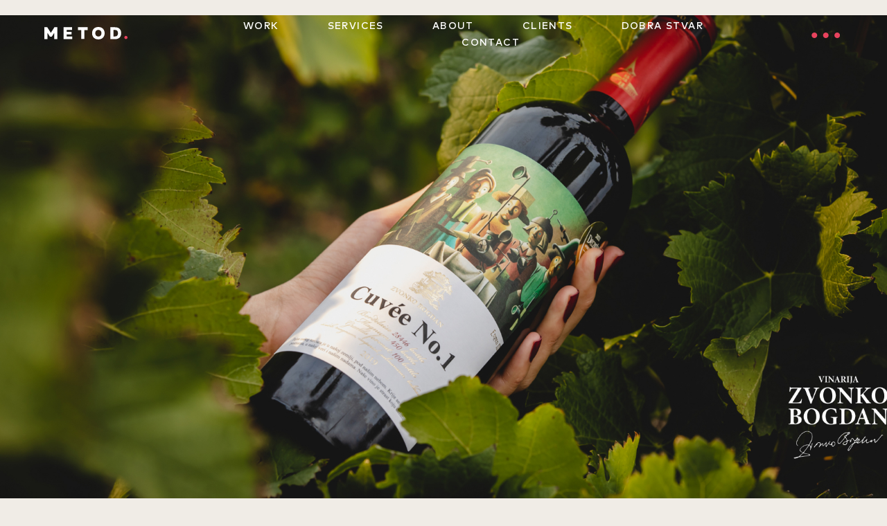

--- FILE ---
content_type: text/html; charset=UTF-8
request_url: https://metodbrands.com/work/vzb/
body_size: 23894
content:
<!doctype html>
<html lang="en-US">
<head>
	<meta charset="UTF-8">
	<meta name="viewport" content="width=device-width, initial-scale=1">
	<link rel="profile" href="https://gmpg.org/xfn/11">
	<meta name='robots' content='index, follow, max-image-preview:large, max-snippet:-1, max-video-preview:-1' />
	<style>img:is([sizes="auto" i], [sizes^="auto," i]) { contain-intrinsic-size: 3000px 1500px }</style>
	
	<!-- This site is optimized with the Yoast SEO plugin v24.5 - https://yoast.com/wordpress/plugins/seo/ -->
	<title>VZB - Metod Brands</title>
	<link rel="canonical" href="https://metodbrands.com/work/vzb/" />
	<meta property="og:locale" content="en_US" />
	<meta property="og:type" content="article" />
	<meta property="og:title" content="VZB - Metod Brands" />
	<meta property="og:description" content="Project Overview Winery Zvonko Bogdan Serbia’s best-known and most awarded winery Only 1% of all wines in the world receive gold at the most prestigious international wine recognition Decanter WWA. Vinarija Zvonko Bogdan (Zvonko Bogdan Winery) received three consecutive golds for its signature wine Cuvee #1, and a myriad of awards for the premium line. [&hellip;]" />
	<meta property="og:url" content="https://metodbrands.com/work/vzb/" />
	<meta property="og:site_name" content="Metod Brands" />
	<meta property="article:publisher" content="https://www.facebook.com/metodstudiobranding" />
	<meta property="article:modified_time" content="2025-10-08T18:49:02+00:00" />
	<meta property="og:image" content="https://metodbrands.com/wp-content/uploads/2023/07/DJI_0688-obrada-1-1024x640.jpg" />
	<meta property="og:image:width" content="1024" />
	<meta property="og:image:height" content="640" />
	<meta property="og:image:type" content="image/jpeg" />
	<meta name="twitter:card" content="summary_large_image" />
	<meta name="twitter:label1" content="Est. reading time" />
	<meta name="twitter:data1" content="7 minutes" />
	<script type="application/ld+json" class="yoast-schema-graph">{"@context":"https://schema.org","@graph":[{"@type":"WebPage","@id":"https://metodbrands.com/work/vzb/","url":"https://metodbrands.com/work/vzb/","name":"VZB - Metod Brands","isPartOf":{"@id":"https://metodbrands.com/#website"},"primaryImageOfPage":{"@id":"https://metodbrands.com/work/vzb/#primaryimage"},"image":{"@id":"https://metodbrands.com/work/vzb/#primaryimage"},"thumbnailUrl":"https://metodbrands.com/wp-content/uploads/2023/07/DJI_0688-obrada-1.jpg","datePublished":"2023-07-30T15:39:55+00:00","dateModified":"2025-10-08T18:49:02+00:00","breadcrumb":{"@id":"https://metodbrands.com/work/vzb/#breadcrumb"},"inLanguage":"en-US","potentialAction":[{"@type":"ReadAction","target":["https://metodbrands.com/work/vzb/"]}]},{"@type":"ImageObject","inLanguage":"en-US","@id":"https://metodbrands.com/work/vzb/#primaryimage","url":"https://metodbrands.com/wp-content/uploads/2023/07/DJI_0688-obrada-1.jpg","contentUrl":"https://metodbrands.com/wp-content/uploads/2023/07/DJI_0688-obrada-1.jpg","width":1920,"height":1200},{"@type":"BreadcrumbList","@id":"https://metodbrands.com/work/vzb/#breadcrumb","itemListElement":[{"@type":"ListItem","position":1,"name":"Home","item":"https://metodbrands.com/"},{"@type":"ListItem","position":2,"name":"Work","item":"https://metodbrands.com/work/"},{"@type":"ListItem","position":3,"name":"VZB"}]},{"@type":"WebSite","@id":"https://metodbrands.com/#website","url":"https://metodbrands.com/","name":"Metod Brands","description":"Creative agency specialized in branding and marketing solutions.","publisher":{"@id":"https://metodbrands.com/#organization"},"potentialAction":[{"@type":"SearchAction","target":{"@type":"EntryPoint","urlTemplate":"https://metodbrands.com/?s={search_term_string}"},"query-input":{"@type":"PropertyValueSpecification","valueRequired":true,"valueName":"search_term_string"}}],"inLanguage":"en-US"},{"@type":"Organization","@id":"https://metodbrands.com/#organization","name":"Metod Brands","url":"https://metodbrands.com/","logo":{"@type":"ImageObject","inLanguage":"en-US","@id":"https://metodbrands.com/#/schema/logo/image/","url":"https://metodbrands.com/wp-content/uploads/2023/08/1549027967768.jpeg","contentUrl":"https://metodbrands.com/wp-content/uploads/2023/08/1549027967768.jpeg","width":200,"height":200,"caption":"Metod Brands"},"image":{"@id":"https://metodbrands.com/#/schema/logo/image/"},"sameAs":["https://www.facebook.com/metodstudiobranding","https://www.instagram.com/metod.brands/","https://www.linkedin.com/company/35535218/"]}]}</script>
	<!-- / Yoast SEO plugin. -->


<link rel="alternate" type="application/rss+xml" title="Metod Brands &raquo; Feed" href="https://metodbrands.com/feed/" />
<link rel="alternate" type="application/rss+xml" title="Metod Brands &raquo; Comments Feed" href="https://metodbrands.com/comments/feed/" />
		<!-- This site uses the Google Analytics by MonsterInsights plugin v9.3.0 - Using Analytics tracking - https://www.monsterinsights.com/ -->
							<script src="//www.googletagmanager.com/gtag/js?id=G-B871RMPZ87"  data-cfasync="false" data-wpfc-render="false" async></script>
			<script data-cfasync="false" data-wpfc-render="false">
				var mi_version = '9.3.0';
				var mi_track_user = true;
				var mi_no_track_reason = '';
								var MonsterInsightsDefaultLocations = {"page_location":"https:\/\/metodbrands.com\/work\/vzb\/"};
				if ( typeof MonsterInsightsPrivacyGuardFilter === 'function' ) {
					var MonsterInsightsLocations = (typeof MonsterInsightsExcludeQuery === 'object') ? MonsterInsightsPrivacyGuardFilter( MonsterInsightsExcludeQuery ) : MonsterInsightsPrivacyGuardFilter( MonsterInsightsDefaultLocations );
				} else {
					var MonsterInsightsLocations = (typeof MonsterInsightsExcludeQuery === 'object') ? MonsterInsightsExcludeQuery : MonsterInsightsDefaultLocations;
				}

								var disableStrs = [
										'ga-disable-G-B871RMPZ87',
									];

				/* Function to detect opted out users */
				function __gtagTrackerIsOptedOut() {
					for (var index = 0; index < disableStrs.length; index++) {
						if (document.cookie.indexOf(disableStrs[index] + '=true') > -1) {
							return true;
						}
					}

					return false;
				}

				/* Disable tracking if the opt-out cookie exists. */
				if (__gtagTrackerIsOptedOut()) {
					for (var index = 0; index < disableStrs.length; index++) {
						window[disableStrs[index]] = true;
					}
				}

				/* Opt-out function */
				function __gtagTrackerOptout() {
					for (var index = 0; index < disableStrs.length; index++) {
						document.cookie = disableStrs[index] + '=true; expires=Thu, 31 Dec 2099 23:59:59 UTC; path=/';
						window[disableStrs[index]] = true;
					}
				}

				if ('undefined' === typeof gaOptout) {
					function gaOptout() {
						__gtagTrackerOptout();
					}
				}
								window.dataLayer = window.dataLayer || [];

				window.MonsterInsightsDualTracker = {
					helpers: {},
					trackers: {},
				};
				if (mi_track_user) {
					function __gtagDataLayer() {
						dataLayer.push(arguments);
					}

					function __gtagTracker(type, name, parameters) {
						if (!parameters) {
							parameters = {};
						}

						if (parameters.send_to) {
							__gtagDataLayer.apply(null, arguments);
							return;
						}

						if (type === 'event') {
														parameters.send_to = monsterinsights_frontend.v4_id;
							var hookName = name;
							if (typeof parameters['event_category'] !== 'undefined') {
								hookName = parameters['event_category'] + ':' + name;
							}

							if (typeof MonsterInsightsDualTracker.trackers[hookName] !== 'undefined') {
								MonsterInsightsDualTracker.trackers[hookName](parameters);
							} else {
								__gtagDataLayer('event', name, parameters);
							}
							
						} else {
							__gtagDataLayer.apply(null, arguments);
						}
					}

					__gtagTracker('js', new Date());
					__gtagTracker('set', {
						'developer_id.dZGIzZG': true,
											});
					if ( MonsterInsightsLocations.page_location ) {
						__gtagTracker('set', MonsterInsightsLocations);
					}
										__gtagTracker('config', 'G-B871RMPZ87', {"forceSSL":"true","link_attribution":"true"} );
															window.gtag = __gtagTracker;										(function () {
						/* https://developers.google.com/analytics/devguides/collection/analyticsjs/ */
						/* ga and __gaTracker compatibility shim. */
						var noopfn = function () {
							return null;
						};
						var newtracker = function () {
							return new Tracker();
						};
						var Tracker = function () {
							return null;
						};
						var p = Tracker.prototype;
						p.get = noopfn;
						p.set = noopfn;
						p.send = function () {
							var args = Array.prototype.slice.call(arguments);
							args.unshift('send');
							__gaTracker.apply(null, args);
						};
						var __gaTracker = function () {
							var len = arguments.length;
							if (len === 0) {
								return;
							}
							var f = arguments[len - 1];
							if (typeof f !== 'object' || f === null || typeof f.hitCallback !== 'function') {
								if ('send' === arguments[0]) {
									var hitConverted, hitObject = false, action;
									if ('event' === arguments[1]) {
										if ('undefined' !== typeof arguments[3]) {
											hitObject = {
												'eventAction': arguments[3],
												'eventCategory': arguments[2],
												'eventLabel': arguments[4],
												'value': arguments[5] ? arguments[5] : 1,
											}
										}
									}
									if ('pageview' === arguments[1]) {
										if ('undefined' !== typeof arguments[2]) {
											hitObject = {
												'eventAction': 'page_view',
												'page_path': arguments[2],
											}
										}
									}
									if (typeof arguments[2] === 'object') {
										hitObject = arguments[2];
									}
									if (typeof arguments[5] === 'object') {
										Object.assign(hitObject, arguments[5]);
									}
									if ('undefined' !== typeof arguments[1].hitType) {
										hitObject = arguments[1];
										if ('pageview' === hitObject.hitType) {
											hitObject.eventAction = 'page_view';
										}
									}
									if (hitObject) {
										action = 'timing' === arguments[1].hitType ? 'timing_complete' : hitObject.eventAction;
										hitConverted = mapArgs(hitObject);
										__gtagTracker('event', action, hitConverted);
									}
								}
								return;
							}

							function mapArgs(args) {
								var arg, hit = {};
								var gaMap = {
									'eventCategory': 'event_category',
									'eventAction': 'event_action',
									'eventLabel': 'event_label',
									'eventValue': 'event_value',
									'nonInteraction': 'non_interaction',
									'timingCategory': 'event_category',
									'timingVar': 'name',
									'timingValue': 'value',
									'timingLabel': 'event_label',
									'page': 'page_path',
									'location': 'page_location',
									'title': 'page_title',
									'referrer' : 'page_referrer',
								};
								for (arg in args) {
																		if (!(!args.hasOwnProperty(arg) || !gaMap.hasOwnProperty(arg))) {
										hit[gaMap[arg]] = args[arg];
									} else {
										hit[arg] = args[arg];
									}
								}
								return hit;
							}

							try {
								f.hitCallback();
							} catch (ex) {
							}
						};
						__gaTracker.create = newtracker;
						__gaTracker.getByName = newtracker;
						__gaTracker.getAll = function () {
							return [];
						};
						__gaTracker.remove = noopfn;
						__gaTracker.loaded = true;
						window['__gaTracker'] = __gaTracker;
					})();
									} else {
										console.log("");
					(function () {
						function __gtagTracker() {
							return null;
						}

						window['__gtagTracker'] = __gtagTracker;
						window['gtag'] = __gtagTracker;
					})();
									}
			</script>
				<!-- / Google Analytics by MonsterInsights -->
		<script>
window._wpemojiSettings = {"baseUrl":"https:\/\/s.w.org\/images\/core\/emoji\/15.0.3\/72x72\/","ext":".png","svgUrl":"https:\/\/s.w.org\/images\/core\/emoji\/15.0.3\/svg\/","svgExt":".svg","source":{"concatemoji":"https:\/\/metodbrands.com\/wp-includes\/js\/wp-emoji-release.min.js?ver=6.7.2"}};
/*! This file is auto-generated */
!function(i,n){var o,s,e;function c(e){try{var t={supportTests:e,timestamp:(new Date).valueOf()};sessionStorage.setItem(o,JSON.stringify(t))}catch(e){}}function p(e,t,n){e.clearRect(0,0,e.canvas.width,e.canvas.height),e.fillText(t,0,0);var t=new Uint32Array(e.getImageData(0,0,e.canvas.width,e.canvas.height).data),r=(e.clearRect(0,0,e.canvas.width,e.canvas.height),e.fillText(n,0,0),new Uint32Array(e.getImageData(0,0,e.canvas.width,e.canvas.height).data));return t.every(function(e,t){return e===r[t]})}function u(e,t,n){switch(t){case"flag":return n(e,"\ud83c\udff3\ufe0f\u200d\u26a7\ufe0f","\ud83c\udff3\ufe0f\u200b\u26a7\ufe0f")?!1:!n(e,"\ud83c\uddfa\ud83c\uddf3","\ud83c\uddfa\u200b\ud83c\uddf3")&&!n(e,"\ud83c\udff4\udb40\udc67\udb40\udc62\udb40\udc65\udb40\udc6e\udb40\udc67\udb40\udc7f","\ud83c\udff4\u200b\udb40\udc67\u200b\udb40\udc62\u200b\udb40\udc65\u200b\udb40\udc6e\u200b\udb40\udc67\u200b\udb40\udc7f");case"emoji":return!n(e,"\ud83d\udc26\u200d\u2b1b","\ud83d\udc26\u200b\u2b1b")}return!1}function f(e,t,n){var r="undefined"!=typeof WorkerGlobalScope&&self instanceof WorkerGlobalScope?new OffscreenCanvas(300,150):i.createElement("canvas"),a=r.getContext("2d",{willReadFrequently:!0}),o=(a.textBaseline="top",a.font="600 32px Arial",{});return e.forEach(function(e){o[e]=t(a,e,n)}),o}function t(e){var t=i.createElement("script");t.src=e,t.defer=!0,i.head.appendChild(t)}"undefined"!=typeof Promise&&(o="wpEmojiSettingsSupports",s=["flag","emoji"],n.supports={everything:!0,everythingExceptFlag:!0},e=new Promise(function(e){i.addEventListener("DOMContentLoaded",e,{once:!0})}),new Promise(function(t){var n=function(){try{var e=JSON.parse(sessionStorage.getItem(o));if("object"==typeof e&&"number"==typeof e.timestamp&&(new Date).valueOf()<e.timestamp+604800&&"object"==typeof e.supportTests)return e.supportTests}catch(e){}return null}();if(!n){if("undefined"!=typeof Worker&&"undefined"!=typeof OffscreenCanvas&&"undefined"!=typeof URL&&URL.createObjectURL&&"undefined"!=typeof Blob)try{var e="postMessage("+f.toString()+"("+[JSON.stringify(s),u.toString(),p.toString()].join(",")+"));",r=new Blob([e],{type:"text/javascript"}),a=new Worker(URL.createObjectURL(r),{name:"wpTestEmojiSupports"});return void(a.onmessage=function(e){c(n=e.data),a.terminate(),t(n)})}catch(e){}c(n=f(s,u,p))}t(n)}).then(function(e){for(var t in e)n.supports[t]=e[t],n.supports.everything=n.supports.everything&&n.supports[t],"flag"!==t&&(n.supports.everythingExceptFlag=n.supports.everythingExceptFlag&&n.supports[t]);n.supports.everythingExceptFlag=n.supports.everythingExceptFlag&&!n.supports.flag,n.DOMReady=!1,n.readyCallback=function(){n.DOMReady=!0}}).then(function(){return e}).then(function(){var e;n.supports.everything||(n.readyCallback(),(e=n.source||{}).concatemoji?t(e.concatemoji):e.wpemoji&&e.twemoji&&(t(e.twemoji),t(e.wpemoji)))}))}((window,document),window._wpemojiSettings);
</script>
<style id='wp-emoji-styles-inline-css'>

	img.wp-smiley, img.emoji {
		display: inline !important;
		border: none !important;
		box-shadow: none !important;
		height: 1em !important;
		width: 1em !important;
		margin: 0 0.07em !important;
		vertical-align: -0.1em !important;
		background: none !important;
		padding: 0 !important;
	}
</style>
<style id='global-styles-inline-css'>
:root{--wp--preset--aspect-ratio--square: 1;--wp--preset--aspect-ratio--4-3: 4/3;--wp--preset--aspect-ratio--3-4: 3/4;--wp--preset--aspect-ratio--3-2: 3/2;--wp--preset--aspect-ratio--2-3: 2/3;--wp--preset--aspect-ratio--16-9: 16/9;--wp--preset--aspect-ratio--9-16: 9/16;--wp--preset--color--black: #000000;--wp--preset--color--cyan-bluish-gray: #abb8c3;--wp--preset--color--white: #ffffff;--wp--preset--color--pale-pink: #f78da7;--wp--preset--color--vivid-red: #cf2e2e;--wp--preset--color--luminous-vivid-orange: #ff6900;--wp--preset--color--luminous-vivid-amber: #fcb900;--wp--preset--color--light-green-cyan: #7bdcb5;--wp--preset--color--vivid-green-cyan: #00d084;--wp--preset--color--pale-cyan-blue: #8ed1fc;--wp--preset--color--vivid-cyan-blue: #0693e3;--wp--preset--color--vivid-purple: #9b51e0;--wp--preset--gradient--vivid-cyan-blue-to-vivid-purple: linear-gradient(135deg,rgba(6,147,227,1) 0%,rgb(155,81,224) 100%);--wp--preset--gradient--light-green-cyan-to-vivid-green-cyan: linear-gradient(135deg,rgb(122,220,180) 0%,rgb(0,208,130) 100%);--wp--preset--gradient--luminous-vivid-amber-to-luminous-vivid-orange: linear-gradient(135deg,rgba(252,185,0,1) 0%,rgba(255,105,0,1) 100%);--wp--preset--gradient--luminous-vivid-orange-to-vivid-red: linear-gradient(135deg,rgba(255,105,0,1) 0%,rgb(207,46,46) 100%);--wp--preset--gradient--very-light-gray-to-cyan-bluish-gray: linear-gradient(135deg,rgb(238,238,238) 0%,rgb(169,184,195) 100%);--wp--preset--gradient--cool-to-warm-spectrum: linear-gradient(135deg,rgb(74,234,220) 0%,rgb(151,120,209) 20%,rgb(207,42,186) 40%,rgb(238,44,130) 60%,rgb(251,105,98) 80%,rgb(254,248,76) 100%);--wp--preset--gradient--blush-light-purple: linear-gradient(135deg,rgb(255,206,236) 0%,rgb(152,150,240) 100%);--wp--preset--gradient--blush-bordeaux: linear-gradient(135deg,rgb(254,205,165) 0%,rgb(254,45,45) 50%,rgb(107,0,62) 100%);--wp--preset--gradient--luminous-dusk: linear-gradient(135deg,rgb(255,203,112) 0%,rgb(199,81,192) 50%,rgb(65,88,208) 100%);--wp--preset--gradient--pale-ocean: linear-gradient(135deg,rgb(255,245,203) 0%,rgb(182,227,212) 50%,rgb(51,167,181) 100%);--wp--preset--gradient--electric-grass: linear-gradient(135deg,rgb(202,248,128) 0%,rgb(113,206,126) 100%);--wp--preset--gradient--midnight: linear-gradient(135deg,rgb(2,3,129) 0%,rgb(40,116,252) 100%);--wp--preset--font-size--small: 13px;--wp--preset--font-size--medium: 20px;--wp--preset--font-size--large: 36px;--wp--preset--font-size--x-large: 42px;--wp--preset--spacing--20: 0.44rem;--wp--preset--spacing--30: 0.67rem;--wp--preset--spacing--40: 1rem;--wp--preset--spacing--50: 1.5rem;--wp--preset--spacing--60: 2.25rem;--wp--preset--spacing--70: 3.38rem;--wp--preset--spacing--80: 5.06rem;--wp--preset--shadow--natural: 6px 6px 9px rgba(0, 0, 0, 0.2);--wp--preset--shadow--deep: 12px 12px 50px rgba(0, 0, 0, 0.4);--wp--preset--shadow--sharp: 6px 6px 0px rgba(0, 0, 0, 0.2);--wp--preset--shadow--outlined: 6px 6px 0px -3px rgba(255, 255, 255, 1), 6px 6px rgba(0, 0, 0, 1);--wp--preset--shadow--crisp: 6px 6px 0px rgba(0, 0, 0, 1);}:root { --wp--style--global--content-size: 800px;--wp--style--global--wide-size: 1200px; }:where(body) { margin: 0; }.wp-site-blocks > .alignleft { float: left; margin-right: 2em; }.wp-site-blocks > .alignright { float: right; margin-left: 2em; }.wp-site-blocks > .aligncenter { justify-content: center; margin-left: auto; margin-right: auto; }:where(.wp-site-blocks) > * { margin-block-start: 24px; margin-block-end: 0; }:where(.wp-site-blocks) > :first-child { margin-block-start: 0; }:where(.wp-site-blocks) > :last-child { margin-block-end: 0; }:root { --wp--style--block-gap: 24px; }:root :where(.is-layout-flow) > :first-child{margin-block-start: 0;}:root :where(.is-layout-flow) > :last-child{margin-block-end: 0;}:root :where(.is-layout-flow) > *{margin-block-start: 24px;margin-block-end: 0;}:root :where(.is-layout-constrained) > :first-child{margin-block-start: 0;}:root :where(.is-layout-constrained) > :last-child{margin-block-end: 0;}:root :where(.is-layout-constrained) > *{margin-block-start: 24px;margin-block-end: 0;}:root :where(.is-layout-flex){gap: 24px;}:root :where(.is-layout-grid){gap: 24px;}.is-layout-flow > .alignleft{float: left;margin-inline-start: 0;margin-inline-end: 2em;}.is-layout-flow > .alignright{float: right;margin-inline-start: 2em;margin-inline-end: 0;}.is-layout-flow > .aligncenter{margin-left: auto !important;margin-right: auto !important;}.is-layout-constrained > .alignleft{float: left;margin-inline-start: 0;margin-inline-end: 2em;}.is-layout-constrained > .alignright{float: right;margin-inline-start: 2em;margin-inline-end: 0;}.is-layout-constrained > .aligncenter{margin-left: auto !important;margin-right: auto !important;}.is-layout-constrained > :where(:not(.alignleft):not(.alignright):not(.alignfull)){max-width: var(--wp--style--global--content-size);margin-left: auto !important;margin-right: auto !important;}.is-layout-constrained > .alignwide{max-width: var(--wp--style--global--wide-size);}body .is-layout-flex{display: flex;}.is-layout-flex{flex-wrap: wrap;align-items: center;}.is-layout-flex > :is(*, div){margin: 0;}body .is-layout-grid{display: grid;}.is-layout-grid > :is(*, div){margin: 0;}body{padding-top: 0px;padding-right: 0px;padding-bottom: 0px;padding-left: 0px;}a:where(:not(.wp-element-button)){text-decoration: underline;}:root :where(.wp-element-button, .wp-block-button__link){background-color: #32373c;border-width: 0;color: #fff;font-family: inherit;font-size: inherit;line-height: inherit;padding: calc(0.667em + 2px) calc(1.333em + 2px);text-decoration: none;}.has-black-color{color: var(--wp--preset--color--black) !important;}.has-cyan-bluish-gray-color{color: var(--wp--preset--color--cyan-bluish-gray) !important;}.has-white-color{color: var(--wp--preset--color--white) !important;}.has-pale-pink-color{color: var(--wp--preset--color--pale-pink) !important;}.has-vivid-red-color{color: var(--wp--preset--color--vivid-red) !important;}.has-luminous-vivid-orange-color{color: var(--wp--preset--color--luminous-vivid-orange) !important;}.has-luminous-vivid-amber-color{color: var(--wp--preset--color--luminous-vivid-amber) !important;}.has-light-green-cyan-color{color: var(--wp--preset--color--light-green-cyan) !important;}.has-vivid-green-cyan-color{color: var(--wp--preset--color--vivid-green-cyan) !important;}.has-pale-cyan-blue-color{color: var(--wp--preset--color--pale-cyan-blue) !important;}.has-vivid-cyan-blue-color{color: var(--wp--preset--color--vivid-cyan-blue) !important;}.has-vivid-purple-color{color: var(--wp--preset--color--vivid-purple) !important;}.has-black-background-color{background-color: var(--wp--preset--color--black) !important;}.has-cyan-bluish-gray-background-color{background-color: var(--wp--preset--color--cyan-bluish-gray) !important;}.has-white-background-color{background-color: var(--wp--preset--color--white) !important;}.has-pale-pink-background-color{background-color: var(--wp--preset--color--pale-pink) !important;}.has-vivid-red-background-color{background-color: var(--wp--preset--color--vivid-red) !important;}.has-luminous-vivid-orange-background-color{background-color: var(--wp--preset--color--luminous-vivid-orange) !important;}.has-luminous-vivid-amber-background-color{background-color: var(--wp--preset--color--luminous-vivid-amber) !important;}.has-light-green-cyan-background-color{background-color: var(--wp--preset--color--light-green-cyan) !important;}.has-vivid-green-cyan-background-color{background-color: var(--wp--preset--color--vivid-green-cyan) !important;}.has-pale-cyan-blue-background-color{background-color: var(--wp--preset--color--pale-cyan-blue) !important;}.has-vivid-cyan-blue-background-color{background-color: var(--wp--preset--color--vivid-cyan-blue) !important;}.has-vivid-purple-background-color{background-color: var(--wp--preset--color--vivid-purple) !important;}.has-black-border-color{border-color: var(--wp--preset--color--black) !important;}.has-cyan-bluish-gray-border-color{border-color: var(--wp--preset--color--cyan-bluish-gray) !important;}.has-white-border-color{border-color: var(--wp--preset--color--white) !important;}.has-pale-pink-border-color{border-color: var(--wp--preset--color--pale-pink) !important;}.has-vivid-red-border-color{border-color: var(--wp--preset--color--vivid-red) !important;}.has-luminous-vivid-orange-border-color{border-color: var(--wp--preset--color--luminous-vivid-orange) !important;}.has-luminous-vivid-amber-border-color{border-color: var(--wp--preset--color--luminous-vivid-amber) !important;}.has-light-green-cyan-border-color{border-color: var(--wp--preset--color--light-green-cyan) !important;}.has-vivid-green-cyan-border-color{border-color: var(--wp--preset--color--vivid-green-cyan) !important;}.has-pale-cyan-blue-border-color{border-color: var(--wp--preset--color--pale-cyan-blue) !important;}.has-vivid-cyan-blue-border-color{border-color: var(--wp--preset--color--vivid-cyan-blue) !important;}.has-vivid-purple-border-color{border-color: var(--wp--preset--color--vivid-purple) !important;}.has-vivid-cyan-blue-to-vivid-purple-gradient-background{background: var(--wp--preset--gradient--vivid-cyan-blue-to-vivid-purple) !important;}.has-light-green-cyan-to-vivid-green-cyan-gradient-background{background: var(--wp--preset--gradient--light-green-cyan-to-vivid-green-cyan) !important;}.has-luminous-vivid-amber-to-luminous-vivid-orange-gradient-background{background: var(--wp--preset--gradient--luminous-vivid-amber-to-luminous-vivid-orange) !important;}.has-luminous-vivid-orange-to-vivid-red-gradient-background{background: var(--wp--preset--gradient--luminous-vivid-orange-to-vivid-red) !important;}.has-very-light-gray-to-cyan-bluish-gray-gradient-background{background: var(--wp--preset--gradient--very-light-gray-to-cyan-bluish-gray) !important;}.has-cool-to-warm-spectrum-gradient-background{background: var(--wp--preset--gradient--cool-to-warm-spectrum) !important;}.has-blush-light-purple-gradient-background{background: var(--wp--preset--gradient--blush-light-purple) !important;}.has-blush-bordeaux-gradient-background{background: var(--wp--preset--gradient--blush-bordeaux) !important;}.has-luminous-dusk-gradient-background{background: var(--wp--preset--gradient--luminous-dusk) !important;}.has-pale-ocean-gradient-background{background: var(--wp--preset--gradient--pale-ocean) !important;}.has-electric-grass-gradient-background{background: var(--wp--preset--gradient--electric-grass) !important;}.has-midnight-gradient-background{background: var(--wp--preset--gradient--midnight) !important;}.has-small-font-size{font-size: var(--wp--preset--font-size--small) !important;}.has-medium-font-size{font-size: var(--wp--preset--font-size--medium) !important;}.has-large-font-size{font-size: var(--wp--preset--font-size--large) !important;}.has-x-large-font-size{font-size: var(--wp--preset--font-size--x-large) !important;}
:root :where(.wp-block-pullquote){font-size: 1.5em;line-height: 1.6;}
</style>
<link rel='stylesheet' id='hello-elementor-css' href='https://metodbrands.com/wp-content/themes/hello-elementor/style.min.css?ver=3.3.0' media='all' />
<link rel='stylesheet' id='hello-elementor-theme-style-css' href='https://metodbrands.com/wp-content/themes/hello-elementor/theme.min.css?ver=3.3.0' media='all' />
<link rel='stylesheet' id='hello-elementor-header-footer-css' href='https://metodbrands.com/wp-content/themes/hello-elementor/header-footer.min.css?ver=3.3.0' media='all' />
<link rel='stylesheet' id='e-sticky-css' href='https://metodbrands.com/wp-content/plugins/elementor-pro/assets/css/modules/sticky.min.css?ver=3.27.5' media='all' />
<link rel='stylesheet' id='elementor-frontend-css' href='https://metodbrands.com/wp-content/plugins/elementor/assets/css/frontend.min.css?ver=3.27.6' media='all' />
<style id='elementor-frontend-inline-css'>
.elementor-kit-8{--e-global-color-primary:#FFFFFF;--e-global-color-secondary:#11293F;--e-global-color-text:#FFFFFF;--e-global-color-accent:#E8435D;--e-global-color-83a8754:#EEEAE6;--e-global-color-6dea601:#11293FE0;--e-global-typography-primary-font-family:"Mark Font";--e-global-typography-primary-font-weight:bold;--e-global-typography-secondary-font-family:"Roboto Slab";--e-global-typography-secondary-font-weight:400;--e-global-typography-text-font-family:"Mark Font";--e-global-typography-text-font-weight:300;--e-global-typography-accent-font-family:"Mark Font";--e-global-typography-accent-font-weight:normal;font-family:"Mark Font", Sans-serif;font-weight:300;}.elementor-kit-8 e-page-transition{background-color:#FFBC7D;}.elementor-kit-8 p{margin-bottom:1.15em;}.elementor-kit-8 h1{font-family:"Mark Font", Sans-serif;font-size:4vw;font-weight:bold;line-height:1.15em;}.elementor-kit-8 h2{font-family:"Mark Font", Sans-serif;font-size:3vw;font-weight:bold;}.elementor-section.elementor-section-boxed > .elementor-container{max-width:1140px;}.e-con{--container-max-width:1140px;}.elementor-widget:not(:last-child){margin-block-end:20px;}.elementor-element{--widgets-spacing:20px 20px;--widgets-spacing-row:20px;--widgets-spacing-column:20px;}{}h1.entry-title{display:var(--page-title-display);}.site-header .site-branding{flex-direction:column;align-items:stretch;}.site-header{padding-inline-end:0px;padding-inline-start:0px;}.site-footer .site-branding{flex-direction:column;align-items:stretch;}@media(max-width:1024px){.elementor-section.elementor-section-boxed > .elementor-container{max-width:1024px;}.e-con{--container-max-width:1024px;}}@media(max-width:767px){.elementor-kit-8 h1{font-size:26px;line-height:1.15em;}.elementor-kit-8 h2{font-size:24px;}.elementor-section.elementor-section-boxed > .elementor-container{max-width:767px;}.e-con{--container-max-width:767px;}}/* Start Custom Fonts CSS */@font-face {
	font-family: 'Mark Font';
	font-style: normal;
	font-weight: normal;
	font-display: auto;
	src: url('https://metodbrands.com/wp-content/uploads/2023/02/MarkPro-Book.ttf') format('truetype');
}
@font-face {
	font-family: 'Mark Font';
	font-style: normal;
	font-weight: 300;
	font-display: auto;
	src: url('https://metodbrands.com/wp-content/uploads/2023/02/MarkPro-Light.ttf') format('truetype');
}
@font-face {
	font-family: 'Mark Font';
	font-style: normal;
	font-weight: 500;
	font-display: auto;
	src: url('https://metodbrands.com/wp-content/uploads/2023/02/MarkPro-Medium.ttf') format('truetype');
}
@font-face {
	font-family: 'Mark Font';
	font-style: normal;
	font-weight: bold;
	font-display: auto;
	src: url('https://metodbrands.com/wp-content/uploads/2023/02/MarkPro-Bold.ttf') format('truetype');
}
@font-face {
	font-family: 'Mark Font';
	font-style: normal;
	font-weight: 900;
	font-display: auto;
	src: url('https://metodbrands.com/wp-content/uploads/2023/02/MarkPro-Heavy.ttf') format('truetype');
}
/* End Custom Fonts CSS */
.elementor-1594 .elementor-element.elementor-element-9467e31 > .elementor-container{min-height:100vh;}.elementor-1594 .elementor-element.elementor-element-9467e31:not(.elementor-motion-effects-element-type-background), .elementor-1594 .elementor-element.elementor-element-9467e31 > .elementor-motion-effects-container > .elementor-motion-effects-layer{background-image:url("https://metodbrands.com/wp-content/uploads/2023/07/Group-142.jpg");background-position:center center;background-repeat:no-repeat;background-size:cover;}.elementor-1594 .elementor-element.elementor-element-9467e31{transition:background 0.3s, border 0.3s, border-radius 0.3s, box-shadow 0.3s;margin-top:-4%;margin-bottom:0%;}.elementor-1594 .elementor-element.elementor-element-9467e31 > .elementor-background-overlay{transition:background 0.3s, border-radius 0.3s, opacity 0.3s;}.elementor-1594 .elementor-element.elementor-element-39365ba:not(.elementor-motion-effects-element-type-background), .elementor-1594 .elementor-element.elementor-element-39365ba > .elementor-motion-effects-container > .elementor-motion-effects-layer{background-color:var( --e-global-color-secondary );}.elementor-1594 .elementor-element.elementor-element-39365ba{transition:background 0.3s, border 0.3s, border-radius 0.3s, box-shadow 0.3s;padding:5% 26% 5% 26%;}.elementor-1594 .elementor-element.elementor-element-39365ba > .elementor-background-overlay{transition:background 0.3s, border-radius 0.3s, opacity 0.3s;}.elementor-widget-heading .elementor-heading-title{font-family:var( --e-global-typography-primary-font-family ), Sans-serif;font-weight:var( --e-global-typography-primary-font-weight );color:var( --e-global-color-primary );}.elementor-1594 .elementor-element.elementor-element-46e935a .elementor-heading-title{font-family:"Mark Font", Sans-serif;font-size:21px;font-weight:400;color:#A1551E;}.elementor-1594 .elementor-element.elementor-element-93540ea .elementor-heading-title{font-family:"Mark Font", Sans-serif;font-size:22px;font-weight:400;color:#A1551E;}.elementor-widget-text-editor{color:var( --e-global-color-text );font-family:var( --e-global-typography-text-font-family ), Sans-serif;font-weight:var( --e-global-typography-text-font-weight );}.elementor-widget-text-editor.elementor-drop-cap-view-stacked .elementor-drop-cap{background-color:var( --e-global-color-primary );}.elementor-widget-text-editor.elementor-drop-cap-view-framed .elementor-drop-cap, .elementor-widget-text-editor.elementor-drop-cap-view-default .elementor-drop-cap{color:var( --e-global-color-primary );border-color:var( --e-global-color-primary );}.elementor-1594 .elementor-element.elementor-element-84f53d8{font-family:"Mark Font", Sans-serif;font-weight:300;}.elementor-1594 .elementor-element.elementor-element-3d8b8f7 .elementor-heading-title{font-family:"Mark Font", Sans-serif;font-size:21px;font-weight:400;color:#A1551E;}.elementor-1594 .elementor-element.elementor-element-3d8b8f7 > .elementor-widget-container{margin:0% 0% -3% 0%;padding:0% 0% 0% 0%;}.elementor-widget-toggle .elementor-toggle-title, .elementor-widget-toggle .elementor-toggle-icon{color:var( --e-global-color-primary );}.elementor-widget-toggle .elementor-toggle-icon svg{fill:var( --e-global-color-primary );}.elementor-widget-toggle .elementor-tab-title.elementor-active a, .elementor-widget-toggle .elementor-tab-title.elementor-active .elementor-toggle-icon{color:var( --e-global-color-accent );}.elementor-widget-toggle .elementor-toggle-title{font-family:var( --e-global-typography-primary-font-family ), Sans-serif;font-weight:var( --e-global-typography-primary-font-weight );}.elementor-widget-toggle .elementor-tab-content{color:var( --e-global-color-text );font-family:var( --e-global-typography-text-font-family ), Sans-serif;font-weight:var( --e-global-typography-text-font-weight );}.elementor-1594 .elementor-element.elementor-element-3e6ab49 .elementor-tab-title.elementor-active a, .elementor-1594 .elementor-element.elementor-element-3e6ab49 .elementor-tab-title.elementor-active .elementor-toggle-icon{color:var( --e-global-color-primary );}.elementor-1594 .elementor-element.elementor-element-3e6ab49 .elementor-toggle-title{font-family:"Mark Font", Sans-serif;font-weight:400;}.elementor-1594 .elementor-element.elementor-element-3e6ab49 .elementor-tab-title{padding:0px 0px 0px 0px;}.elementor-1594 .elementor-element.elementor-element-3e6ab49 .elementor-tab-title .elementor-toggle-icon i:before{color:var( --e-global-color-secondary );}.elementor-1594 .elementor-element.elementor-element-3e6ab49 .elementor-tab-title .elementor-toggle-icon svg{fill:var( --e-global-color-secondary );}.elementor-1594 .elementor-element.elementor-element-3e6ab49 .elementor-tab-title.elementor-active .elementor-toggle-icon i:before{color:var( --e-global-color-secondary );}.elementor-1594 .elementor-element.elementor-element-3e6ab49 .elementor-tab-title.elementor-active .elementor-toggle-icon svg{fill:var( --e-global-color-secondary );}.elementor-1594 .elementor-element.elementor-element-3e6ab49 .elementor-tab-content{font-family:"Mark Font", Sans-serif;font-weight:300;padding:30px 0px 30px 0px;}.elementor-1594 .elementor-element.elementor-element-3e6ab49 > .elementor-widget-container{margin:0px 0px 0px 0px;border-style:solid;border-width:0px 0px 1px 0px;border-color:var( --e-global-color-primary );}.elementor-1594 .elementor-element.elementor-element-34234d8 .elementor-wrapper{--video-aspect-ratio:1.77777;}.elementor-1594 .elementor-element.elementor-element-3c80fab:not(.elementor-motion-effects-element-type-background), .elementor-1594 .elementor-element.elementor-element-3c80fab > .elementor-motion-effects-container > .elementor-motion-effects-layer{background-color:var( --e-global-color-secondary );}.elementor-1594 .elementor-element.elementor-element-3c80fab{transition:background 0.3s, border 0.3s, border-radius 0.3s, box-shadow 0.3s;padding:5% 26% 5% 26%;}.elementor-1594 .elementor-element.elementor-element-3c80fab > .elementor-background-overlay{transition:background 0.3s, border-radius 0.3s, opacity 0.3s;}.elementor-1594 .elementor-element.elementor-element-cbf492f .elementor-heading-title{font-family:"Mark Font", Sans-serif;font-size:21px;font-weight:400;color:#A1551E;}.elementor-1594 .elementor-element.elementor-element-319bb01{font-family:"Mark Font", Sans-serif;font-weight:300;}.elementor-widget-image .widget-image-caption{color:var( --e-global-color-text );font-family:var( --e-global-typography-text-font-family ), Sans-serif;font-weight:var( --e-global-typography-text-font-weight );}.elementor-1594 .elementor-element.elementor-element-dd7872d img{width:100%;}.elementor-1594 .elementor-element.elementor-element-b95fff5 img{width:100%;}.elementor-1594 .elementor-element.elementor-element-eb3e5a6 img{width:100%;}.elementor-1594 .elementor-element.elementor-element-459ff07 img{width:100%;}.elementor-1594 .elementor-element.elementor-element-43afa6e img{width:100%;}.elementor-1594 .elementor-element.elementor-element-f577bde:not(.elementor-motion-effects-element-type-background), .elementor-1594 .elementor-element.elementor-element-f577bde > .elementor-motion-effects-container > .elementor-motion-effects-layer{background-color:var( --e-global-color-secondary );}.elementor-1594 .elementor-element.elementor-element-f577bde{transition:background 0.3s, border 0.3s, border-radius 0.3s, box-shadow 0.3s;padding:5% 26% 5% 26%;}.elementor-1594 .elementor-element.elementor-element-f577bde > .elementor-background-overlay{transition:background 0.3s, border-radius 0.3s, opacity 0.3s;}.elementor-1594 .elementor-element.elementor-element-497dd0b .elementor-heading-title{font-family:"Mark Font", Sans-serif;font-size:21px;font-weight:400;color:#A1551E;}.elementor-1594 .elementor-element.elementor-element-6cd2192{font-family:"Mark Font", Sans-serif;font-weight:300;}.elementor-1594 .elementor-element.elementor-element-cb883c2 img{width:100%;}.elementor-1594 .elementor-element.elementor-element-30016aa img{width:100%;}.elementor-1594 .elementor-element.elementor-element-56d7d50 img{width:100%;}.elementor-1594 .elementor-element.elementor-element-4bdbd2d:not(.elementor-motion-effects-element-type-background), .elementor-1594 .elementor-element.elementor-element-4bdbd2d > .elementor-motion-effects-container > .elementor-motion-effects-layer{background-color:var( --e-global-color-secondary );}.elementor-1594 .elementor-element.elementor-element-4bdbd2d{transition:background 0.3s, border 0.3s, border-radius 0.3s, box-shadow 0.3s;padding:5% 26% 5% 26%;}.elementor-1594 .elementor-element.elementor-element-4bdbd2d > .elementor-background-overlay{transition:background 0.3s, border-radius 0.3s, opacity 0.3s;}.elementor-1594 .elementor-element.elementor-element-98a7d1e .elementor-heading-title{font-family:"Mark Font", Sans-serif;font-size:21px;font-weight:400;color:#A1551E;}.elementor-1594 .elementor-element.elementor-element-f526feb{font-family:"Mark Font", Sans-serif;font-weight:300;}.elementor-1594 .elementor-element.elementor-element-0d1d217 img{width:100%;}.elementor-1594 .elementor-element.elementor-element-93e2417 img{width:100%;}.elementor-1594 .elementor-element.elementor-element-7fba4ff img{width:100%;}.elementor-1594 .elementor-element.elementor-element-9e8ac72 img{width:100%;}.elementor-1594 .elementor-element.elementor-element-892de25:not(.elementor-motion-effects-element-type-background), .elementor-1594 .elementor-element.elementor-element-892de25 > .elementor-motion-effects-container > .elementor-motion-effects-layer{background-color:var( --e-global-color-secondary );}.elementor-1594 .elementor-element.elementor-element-892de25{transition:background 0.3s, border 0.3s, border-radius 0.3s, box-shadow 0.3s;padding:5% 26% 5% 26%;}.elementor-1594 .elementor-element.elementor-element-892de25 > .elementor-background-overlay{transition:background 0.3s, border-radius 0.3s, opacity 0.3s;}.elementor-1594 .elementor-element.elementor-element-7f6c6bc .elementor-heading-title{font-family:"Mark Font", Sans-serif;font-size:21px;font-weight:400;color:#A1551E;}.elementor-1594 .elementor-element.elementor-element-25d0007{font-family:"Mark Font", Sans-serif;font-weight:300;}.elementor-1594 .elementor-element.elementor-element-5b6af30 img{width:100%;}.elementor-1594 .elementor-element.elementor-element-c49ce02 img{width:100%;}.elementor-1594 .elementor-element.elementor-element-99fa58b img{width:100%;}.elementor-1594 .elementor-element.elementor-element-5caf80f img{width:100%;}.elementor-1594 .elementor-element.elementor-element-0f0b137 img{width:100%;}.elementor-1594 .elementor-element.elementor-element-f8e89ec img{width:100%;}.elementor-1594 .elementor-element.elementor-element-8a5fb65 img{width:100%;}.elementor-1594 .elementor-element.elementor-element-ff3e50f:not(.elementor-motion-effects-element-type-background), .elementor-1594 .elementor-element.elementor-element-ff3e50f > .elementor-motion-effects-container > .elementor-motion-effects-layer{background-color:var( --e-global-color-primary );}.elementor-1594 .elementor-element.elementor-element-ff3e50f{transition:background 0.3s, border 0.3s, border-radius 0.3s, box-shadow 0.3s;padding:5% 0% 0% 0%;}.elementor-1594 .elementor-element.elementor-element-ff3e50f > .elementor-background-overlay{transition:background 0.3s, border-radius 0.3s, opacity 0.3s;}.elementor-widget-icon-list .elementor-icon-list-item:not(:last-child):after{border-color:var( --e-global-color-text );}.elementor-widget-icon-list .elementor-icon-list-icon i{color:var( --e-global-color-primary );}.elementor-widget-icon-list .elementor-icon-list-icon svg{fill:var( --e-global-color-primary );}.elementor-widget-icon-list .elementor-icon-list-item > .elementor-icon-list-text, .elementor-widget-icon-list .elementor-icon-list-item > a{font-family:var( --e-global-typography-text-font-family ), Sans-serif;font-weight:var( --e-global-typography-text-font-weight );}.elementor-widget-icon-list .elementor-icon-list-text{color:var( --e-global-color-secondary );}.elementor-1594 .elementor-element.elementor-element-b84d3de .elementor-icon-list-icon i{color:var( --e-global-color-secondary );transition:color 0.3s;}.elementor-1594 .elementor-element.elementor-element-b84d3de .elementor-icon-list-icon svg{fill:var( --e-global-color-secondary );transition:fill 0.3s;}.elementor-1594 .elementor-element.elementor-element-b84d3de .elementor-icon-list-item:hover .elementor-icon-list-icon i{color:var( --e-global-color-secondary );}.elementor-1594 .elementor-element.elementor-element-b84d3de .elementor-icon-list-item:hover .elementor-icon-list-icon svg{fill:var( --e-global-color-secondary );}.elementor-1594 .elementor-element.elementor-element-b84d3de{--e-icon-list-icon-size:30px;--icon-vertical-offset:0px;}.elementor-1594 .elementor-element.elementor-element-b84d3de .elementor-icon-list-item > .elementor-icon-list-text, .elementor-1594 .elementor-element.elementor-element-b84d3de .elementor-icon-list-item > a{font-family:"Mark Font", Sans-serif;font-size:28px;font-weight:400;}.elementor-1594 .elementor-element.elementor-element-b84d3de .elementor-icon-list-text{color:var( --e-global-color-secondary );transition:color 0.3s;}.elementor-1594 .elementor-element.elementor-element-b84d3de .elementor-icon-list-item:hover .elementor-icon-list-text{color:var( --e-global-color-secondary );}.elementor-1594 .elementor-element.elementor-element-585e71f:not(.elementor-motion-effects-element-type-background), .elementor-1594 .elementor-element.elementor-element-585e71f > .elementor-motion-effects-container > .elementor-motion-effects-layer{background-color:var( --e-global-color-primary );}.elementor-1594 .elementor-element.elementor-element-585e71f{transition:background 0.3s, border 0.3s, border-radius 0.3s, box-shadow 0.3s;padding:0% 0% 5% 0%;}.elementor-1594 .elementor-element.elementor-element-585e71f > .elementor-background-overlay{transition:background 0.3s, border-radius 0.3s, opacity 0.3s;}.elementor-widget-call-to-action .elementor-cta__title{font-family:var( --e-global-typography-primary-font-family ), Sans-serif;font-weight:var( --e-global-typography-primary-font-weight );}.elementor-widget-call-to-action .elementor-cta__description{font-family:var( --e-global-typography-text-font-family ), Sans-serif;font-weight:var( --e-global-typography-text-font-weight );}.elementor-widget-call-to-action .elementor-cta__button{font-family:var( --e-global-typography-accent-font-family ), Sans-serif;font-weight:var( --e-global-typography-accent-font-weight );}.elementor-widget-call-to-action .elementor-ribbon-inner{background-color:var( --e-global-color-accent );font-family:var( --e-global-typography-accent-font-family ), Sans-serif;font-weight:var( --e-global-typography-accent-font-weight );}.elementor-1594 .elementor-element.elementor-element-5ad409e .elementor-cta__content{text-align:left;padding:25px 25px 25px 25px;background-color:var( --e-global-color-83a8754 );}.elementor-1594 .elementor-element.elementor-element-5ad409e .elementor-cta__bg-wrapper{min-height:294px;}.elementor-1594 .elementor-element.elementor-element-5ad409e .elementor-cta__title{font-family:"Mark Font", Sans-serif;font-size:16px;font-weight:500;text-transform:uppercase;color:var( --e-global-color-secondary );}.elementor-1594 .elementor-element.elementor-element-5ad409e .elementor-cta__title:not(:last-child){margin-bottom:0px;}.elementor-1594 .elementor-element.elementor-element-5ad409e .elementor-cta:hover .elementor-cta__content{background-color:var( --e-global-color-secondary );}.elementor-1594 .elementor-element.elementor-element-5ad409e .elementor-cta:hover .elementor-cta__title{color:var( --e-global-color-text );}.elementor-1594 .elementor-element.elementor-element-5ad409e .elementor-cta .elementor-cta__bg, .elementor-1594 .elementor-element.elementor-element-5ad409e .elementor-cta .elementor-cta__bg-overlay{transition-duration:2000ms;}.elementor-1594 .elementor-element.elementor-element-b28bea4 .elementor-cta__content{text-align:left;padding:25px 25px 25px 25px;background-color:var( --e-global-color-83a8754 );}.elementor-1594 .elementor-element.elementor-element-b28bea4 .elementor-cta__bg-wrapper{min-height:294px;}.elementor-1594 .elementor-element.elementor-element-b28bea4 .elementor-cta__title{font-family:"Mark Font", Sans-serif;font-size:16px;font-weight:500;text-transform:uppercase;color:var( --e-global-color-secondary );}.elementor-1594 .elementor-element.elementor-element-b28bea4 .elementor-cta:hover .elementor-cta__content{background-color:var( --e-global-color-secondary );}.elementor-1594 .elementor-element.elementor-element-b28bea4 .elementor-cta:hover .elementor-cta__title{color:var( --e-global-color-text );}.elementor-1594 .elementor-element.elementor-element-b28bea4 .elementor-cta .elementor-cta__bg, .elementor-1594 .elementor-element.elementor-element-b28bea4 .elementor-cta .elementor-cta__bg-overlay{transition-duration:2000ms;}:root{--page-title-display:none;}body.elementor-page-1594:not(.elementor-motion-effects-element-type-background), body.elementor-page-1594 > .elementor-motion-effects-container > .elementor-motion-effects-layer{background-color:#F0ECE6;}@media(max-width:767px){.elementor-1594 .elementor-element.elementor-element-9467e31 > .elementor-container{min-height:30vh;}.elementor-1594 .elementor-element.elementor-element-9467e31:not(.elementor-motion-effects-element-type-background), .elementor-1594 .elementor-element.elementor-element-9467e31 > .elementor-motion-effects-container > .elementor-motion-effects-layer{background-position:center right;}.elementor-1594 .elementor-element.elementor-element-9467e31{margin-top:0%;margin-bottom:0%;padding:0px 0px 0px 0px;}.elementor-1594 .elementor-element.elementor-element-39365ba{padding:5% 5% 5% 5%;}.elementor-1594 .elementor-element.elementor-element-46e935a .elementor-heading-title{font-size:16px;}.elementor-1594 .elementor-element.elementor-element-93540ea .elementor-heading-title{font-size:20px;}.elementor-1594 .elementor-element.elementor-element-84f53d8{font-size:14px;}.elementor-1594 .elementor-element.elementor-element-3d8b8f7 .elementor-heading-title{font-size:16px;}.elementor-1594 .elementor-element.elementor-element-3e6ab49 .elementor-toggle-title{font-size:14px;}.elementor-1594 .elementor-element.elementor-element-3e6ab49 .elementor-tab-content{font-size:14px;}.elementor-1594 .elementor-element.elementor-element-3e6ab49 > .elementor-widget-container{padding:0px 0px 0px 0px;}.elementor-1594 .elementor-element.elementor-element-3c80fab{padding:5% 5% 5% 5%;}.elementor-1594 .elementor-element.elementor-element-cbf492f .elementor-heading-title{font-size:16px;}.elementor-1594 .elementor-element.elementor-element-319bb01{font-size:14px;}.elementor-1594 .elementor-element.elementor-element-f577bde{padding:5% 5% 5% 5%;}.elementor-1594 .elementor-element.elementor-element-497dd0b .elementor-heading-title{font-size:16px;}.elementor-1594 .elementor-element.elementor-element-6cd2192{font-size:14px;}.elementor-1594 .elementor-element.elementor-element-4bdbd2d{padding:5% 5% 5% 5%;}.elementor-1594 .elementor-element.elementor-element-98a7d1e .elementor-heading-title{font-size:16px;}.elementor-1594 .elementor-element.elementor-element-f526feb{font-size:14px;}.elementor-1594 .elementor-element.elementor-element-892de25{padding:5% 5% 5% 5%;}.elementor-1594 .elementor-element.elementor-element-7f6c6bc .elementor-heading-title{font-size:16px;}.elementor-1594 .elementor-element.elementor-element-25d0007{font-size:14px;}.elementor-1594 .elementor-element.elementor-element-b84d3de .elementor-icon-list-item > .elementor-icon-list-text, .elementor-1594 .elementor-element.elementor-element-b84d3de .elementor-icon-list-item > a{font-size:18px;}.elementor-1594 .elementor-element.elementor-element-5ad409e .elementor-cta__bg-wrapper{min-height:180px;}.elementor-1594 .elementor-element.elementor-element-5ad409e .elementor-cta__title{font-size:12px;}.elementor-1594 .elementor-element.elementor-element-b28bea4 .elementor-cta__bg-wrapper{min-height:180px;}.elementor-1594 .elementor-element.elementor-element-b28bea4 .elementor-cta__title{font-size:12px;}}/* Start custom CSS for toggle, class: .elementor-element-3e6ab49 */.elementor-1594 .elementor-element.elementor-element-3e6ab49 .elementor-toggle .elementor-tab-title .elementor-toggle-icon.elementor-toggle-icon-left{
    border: solid 1px #fff;
    border-bottom: none;
    background-color: #fff;
    padding: 10px;
    float: inherit;
    width: auto;
}

.elementor-1594 .elementor-element.elementor-element-3e6ab49 .elementor-toggle-icon.elementor-toggle-icon-left{
    padding-left: 15px !important;
}

.elementor-1594 .elementor-element.elementor-element-3e6ab49 .elementor-tab-title{
    border: solid 1px #fff;
    margin-bottom: -1px;
    width: 190px;
}

.elementor-1594 .elementor-element.elementor-element-3e6ab49 .elementor-toggle .elementor-tab-content{
    border: none;
}

.elementor-1594 .elementor-element.elementor-element-3e6ab49 .elementor-toggle-title{
    float: inherit;
    padding-top: 1.5%;
    padding-bottom: 1.5%;
    padding-right: 30px;
    padding-left: 30px;
    margin-left: -5px
}

@media (max-width: 768px) {


.elementor-1594 .elementor-element.elementor-element-3e6ab49 .elementor-toggle-title{
    float: inherit;
    padding-top: 10px;
    padding-bottom: 40px;
    padding-right: 10px;
    padding-left: 20px;
}

.elementor-1594 .elementor-element.elementor-element-3e6ab49 .elementor-tab-title{
    border: solid 1px #fff;
    margin-bottom: -1px;
    width: 150px;
}
}/* End custom CSS */
/* Start custom CSS for icon-list, class: .elementor-element-b84d3de */.elementor-1594 .elementor-element.elementor-element-b84d3de .elementor-icon-list-text:hover{
    color: #11293F !important;
}/* End custom CSS */
/* Start custom CSS for call-to-action, class: .elementor-element-5ad409e */.elementor-1594 .elementor-element.elementor-element-5ad409e .elementor-cta__button{
    border: none;
    display: none;
    padding: 0;
}


.elementor-1594 .elementor-element.elementor-element-5ad409e .elementor-cta:hover .elementor-cta__button{
    color: #fff;
    margin-top: 10px;
    display: flex;
}/* End custom CSS */
/* Start Custom Fonts CSS */@font-face {
	font-family: 'Mark Font';
	font-style: normal;
	font-weight: normal;
	font-display: auto;
	src: url('https://metodbrands.com/wp-content/uploads/2023/02/MarkPro-Book.ttf') format('truetype');
}
@font-face {
	font-family: 'Mark Font';
	font-style: normal;
	font-weight: 300;
	font-display: auto;
	src: url('https://metodbrands.com/wp-content/uploads/2023/02/MarkPro-Light.ttf') format('truetype');
}
@font-face {
	font-family: 'Mark Font';
	font-style: normal;
	font-weight: 500;
	font-display: auto;
	src: url('https://metodbrands.com/wp-content/uploads/2023/02/MarkPro-Medium.ttf') format('truetype');
}
@font-face {
	font-family: 'Mark Font';
	font-style: normal;
	font-weight: bold;
	font-display: auto;
	src: url('https://metodbrands.com/wp-content/uploads/2023/02/MarkPro-Bold.ttf') format('truetype');
}
@font-face {
	font-family: 'Mark Font';
	font-style: normal;
	font-weight: 900;
	font-display: auto;
	src: url('https://metodbrands.com/wp-content/uploads/2023/02/MarkPro-Heavy.ttf') format('truetype');
}
/* End Custom Fonts CSS */
.elementor-204 .elementor-element.elementor-element-737c957 > .elementor-container > .elementor-column > .elementor-widget-wrap{align-content:center;align-items:center;}.elementor-204 .elementor-element.elementor-element-737c957{margin-top:0%;margin-bottom:0%;padding:2% 5% 0% 5%;z-index:20;}.elementor-204 .elementor-element.elementor-element-3e0bf08 > .elementor-widget-wrap > .elementor-widget:not(.elementor-widget__width-auto):not(.elementor-widget__width-initial):not(:last-child):not(.elementor-absolute){margin-bottom:0px;}.elementor-widget-image .widget-image-caption{color:var( --e-global-color-text );font-family:var( --e-global-typography-text-font-family ), Sans-serif;font-weight:var( --e-global-typography-text-font-weight );}.elementor-204 .elementor-element.elementor-element-c2fd7a0 > .elementor-widget-container{margin:-5px 0px 0px 0px;padding:0px 0px 0px 0px;}.elementor-204 .elementor-element.elementor-element-c2fd7a0{text-align:left;}.elementor-204 .elementor-element.elementor-element-c2fd7a0 img{width:100%;}.elementor-widget-nav-menu .elementor-nav-menu .elementor-item{font-family:var( --e-global-typography-primary-font-family ), Sans-serif;font-weight:var( --e-global-typography-primary-font-weight );}.elementor-widget-nav-menu .elementor-nav-menu--main .elementor-item{color:var( --e-global-color-text );fill:var( --e-global-color-text );}.elementor-widget-nav-menu .elementor-nav-menu--main .elementor-item:hover,
					.elementor-widget-nav-menu .elementor-nav-menu--main .elementor-item.elementor-item-active,
					.elementor-widget-nav-menu .elementor-nav-menu--main .elementor-item.highlighted,
					.elementor-widget-nav-menu .elementor-nav-menu--main .elementor-item:focus{color:var( --e-global-color-accent );fill:var( --e-global-color-accent );}.elementor-widget-nav-menu .elementor-nav-menu--main:not(.e--pointer-framed) .elementor-item:before,
					.elementor-widget-nav-menu .elementor-nav-menu--main:not(.e--pointer-framed) .elementor-item:after{background-color:var( --e-global-color-accent );}.elementor-widget-nav-menu .e--pointer-framed .elementor-item:before,
					.elementor-widget-nav-menu .e--pointer-framed .elementor-item:after{border-color:var( --e-global-color-accent );}.elementor-widget-nav-menu{--e-nav-menu-divider-color:var( --e-global-color-text );}.elementor-widget-nav-menu .elementor-nav-menu--dropdown .elementor-item, .elementor-widget-nav-menu .elementor-nav-menu--dropdown  .elementor-sub-item{font-family:var( --e-global-typography-accent-font-family ), Sans-serif;font-weight:var( --e-global-typography-accent-font-weight );}.elementor-204 .elementor-element.elementor-element-c77a664 > .elementor-widget-container{margin:0px 0px 0px 0px;padding:0px 0px 0px 0px;}.elementor-204 .elementor-element.elementor-element-c77a664 .elementor-nav-menu .elementor-item{font-family:"Mark Font", Sans-serif;font-size:14px;font-weight:500;text-transform:uppercase;letter-spacing:0.1em;}.elementor-204 .elementor-element.elementor-element-c77a664 .elementor-nav-menu--main .elementor-item{color:var( --e-global-color-primary );fill:var( --e-global-color-primary );padding-left:10px;padding-right:10px;padding-top:2px;padding-bottom:2px;}.elementor-204 .elementor-element.elementor-element-c77a664{--e-nav-menu-horizontal-menu-item-margin:calc( 50px / 2 );}.elementor-204 .elementor-element.elementor-element-c77a664 .elementor-nav-menu--main:not(.elementor-nav-menu--layout-horizontal) .elementor-nav-menu > li:not(:last-child){margin-bottom:50px;}.elementor-204 .elementor-element.elementor-element-c615f2d{text-align:right;}.elementor-204 .elementor-element.elementor-element-c615f2d img{width:80%;}.elementor-204 .elementor-element.elementor-element-4927b8d > .elementor-container > .elementor-column > .elementor-widget-wrap{align-content:center;align-items:center;}.elementor-204 .elementor-element.elementor-element-4927b8d:not(.elementor-motion-effects-element-type-background), .elementor-204 .elementor-element.elementor-element-4927b8d > .elementor-motion-effects-container > .elementor-motion-effects-layer{background-color:var( --e-global-color-secondary );}.elementor-204 .elementor-element.elementor-element-4927b8d > .elementor-container{min-height:100px;}.elementor-204 .elementor-element.elementor-element-4927b8d{transition:background 0.3s, border 0.3s, border-radius 0.3s, box-shadow 0.3s;margin-top:0%;margin-bottom:0%;padding:2% 5% 0% 5%;z-index:20;}.elementor-204 .elementor-element.elementor-element-4927b8d > .elementor-background-overlay{transition:background 0.3s, border-radius 0.3s, opacity 0.3s;}.elementor-204 .elementor-element.elementor-element-b75dc2e > .elementor-widget-wrap > .elementor-widget:not(.elementor-widget__width-auto):not(.elementor-widget__width-initial):not(:last-child):not(.elementor-absolute){margin-bottom:0px;}.elementor-204 .elementor-element.elementor-element-24ae95b > .elementor-widget-container{margin:-5px 0px 0px 0px;padding:0px 0px 0px 0px;}.elementor-204 .elementor-element.elementor-element-24ae95b{text-align:left;}.elementor-204 .elementor-element.elementor-element-24ae95b img{width:100%;}.elementor-204 .elementor-element.elementor-element-dc3b9d7{text-align:right;}.elementor-204 .elementor-element.elementor-element-dc3b9d7 img{width:80%;}.elementor-theme-builder-content-area{height:400px;}.elementor-location-header:before, .elementor-location-footer:before{content:"";display:table;clear:both;}@media(max-width:767px){.elementor-204 .elementor-element.elementor-element-3e0bf08{width:33%;}.elementor-bc-flex-widget .elementor-204 .elementor-element.elementor-element-3e0bf08.elementor-column .elementor-widget-wrap{align-items:center;}.elementor-204 .elementor-element.elementor-element-3e0bf08.elementor-column.elementor-element[data-element_type="column"] > .elementor-widget-wrap.elementor-element-populated{align-content:center;align-items:center;}.elementor-204 .elementor-element.elementor-element-3e0bf08 > .elementor-element-populated{margin:0px 0px 0px 0px;--e-column-margin-right:0px;--e-column-margin-left:0px;padding:0px 0px 0px 0px;}.elementor-204 .elementor-element.elementor-element-c2fd7a0 > .elementor-widget-container{margin:0px 0px 0px 0px;padding:0px 0px 0px 0px;}.elementor-204 .elementor-element.elementor-element-c2fd7a0 img{width:100%;}.elementor-204 .elementor-element.elementor-element-37e928a{width:33%;}.elementor-204 .elementor-element.elementor-element-37e928a > .elementor-element-populated{margin:0px 0px 0px 0px;--e-column-margin-right:0px;--e-column-margin-left:0px;padding:0px 0px 0px 0px;}.elementor-204 .elementor-element.elementor-element-c77a664 > .elementor-widget-container{margin:0px 0px 0px 0px;padding:0px 0px 0px 0px;}.elementor-204 .elementor-element.elementor-element-0bb618c{width:33%;}.elementor-204 .elementor-element.elementor-element-c615f2d > .elementor-widget-container{margin:0% 0% 0% 0%;}.elementor-204 .elementor-element.elementor-element-4927b8d > .elementor-container{min-height:80px;}.elementor-204 .elementor-element.elementor-element-4927b8d{margin-top:0%;margin-bottom:0%;padding:0% 10% 0% 10%;}.elementor-204 .elementor-element.elementor-element-b75dc2e{width:33%;}.elementor-bc-flex-widget .elementor-204 .elementor-element.elementor-element-b75dc2e.elementor-column .elementor-widget-wrap{align-items:center;}.elementor-204 .elementor-element.elementor-element-b75dc2e.elementor-column.elementor-element[data-element_type="column"] > .elementor-widget-wrap.elementor-element-populated{align-content:center;align-items:center;}.elementor-204 .elementor-element.elementor-element-b75dc2e > .elementor-element-populated{margin:0px 0px 0px 0px;--e-column-margin-right:0px;--e-column-margin-left:0px;padding:0px 0px 0px 0px;}.elementor-204 .elementor-element.elementor-element-24ae95b > .elementor-widget-container{margin:0px 0px 0px 0px;padding:0px 0px 0px 0px;}.elementor-204 .elementor-element.elementor-element-24ae95b img{width:100%;}.elementor-204 .elementor-element.elementor-element-03802d2{width:33%;}.elementor-204 .elementor-element.elementor-element-03802d2 > .elementor-element-populated{margin:0px 0px 0px 0px;--e-column-margin-right:0px;--e-column-margin-left:0px;padding:0px 0px 0px 0px;}.elementor-204 .elementor-element.elementor-element-c3300ac{width:33%;}.elementor-204 .elementor-element.elementor-element-dc3b9d7 > .elementor-widget-container{margin:0% 0% 0% 0%;}}@media(min-width:768px){.elementor-204 .elementor-element.elementor-element-3e0bf08{width:19.987%;}.elementor-204 .elementor-element.elementor-element-37e928a{width:69.674%;}.elementor-204 .elementor-element.elementor-element-0bb618c{width:10.005%;}.elementor-204 .elementor-element.elementor-element-b75dc2e{width:19.987%;}.elementor-204 .elementor-element.elementor-element-03802d2{width:69.674%;}.elementor-204 .elementor-element.elementor-element-c3300ac{width:10.005%;}}/* Start custom CSS for nav-menu, class: .elementor-element-c77a664 */.elementor-204 .elementor-element.elementor-element-c77a664 a:before {
content: "";
    width: 5px;
    height: 5px;
    border-radius: 50px;
    float: left;
    margin-left: -15px;
}/* End custom CSS */
.elementor-821 .elementor-element.elementor-element-21f9417:not(.elementor-motion-effects-element-type-background), .elementor-821 .elementor-element.elementor-element-21f9417 > .elementor-motion-effects-container > .elementor-motion-effects-layer{background-color:var( --e-global-color-secondary );}.elementor-821 .elementor-element.elementor-element-21f9417{transition:background 0.3s, border 0.3s, border-radius 0.3s, box-shadow 0.3s;padding:5% 10% 5% 10%;z-index:10;}.elementor-821 .elementor-element.elementor-element-21f9417 > .elementor-background-overlay{transition:background 0.3s, border-radius 0.3s, opacity 0.3s;}.elementor-bc-flex-widget .elementor-821 .elementor-element.elementor-element-e283a0f.elementor-column .elementor-widget-wrap{align-items:center;}.elementor-821 .elementor-element.elementor-element-e283a0f.elementor-column.elementor-element[data-element_type="column"] > .elementor-widget-wrap.elementor-element-populated{align-content:center;align-items:center;}.elementor-821 .elementor-element.elementor-element-4cf3091{margin-top:0%;margin-bottom:5%;padding:0px 0px 0px 0px;}.elementor-bc-flex-widget .elementor-821 .elementor-element.elementor-element-81457a5.elementor-column .elementor-widget-wrap{align-items:center;}.elementor-821 .elementor-element.elementor-element-81457a5.elementor-column.elementor-element[data-element_type="column"] > .elementor-widget-wrap.elementor-element-populated{align-content:center;align-items:center;}.elementor-widget-image .widget-image-caption{color:var( --e-global-color-text );font-family:var( --e-global-typography-text-font-family ), Sans-serif;font-weight:var( --e-global-typography-text-font-weight );}.elementor-821 .elementor-element.elementor-element-306999f{text-align:left;}.elementor-821 .elementor-element.elementor-element-306999f img{width:30%;}.elementor-821 .elementor-element.elementor-element-9863a10{text-align:right;}.elementor-821 .elementor-element.elementor-element-9863a10 img{width:20%;}.elementor-widget-text-editor{color:var( --e-global-color-text );font-family:var( --e-global-typography-text-font-family ), Sans-serif;font-weight:var( --e-global-typography-text-font-weight );}.elementor-widget-text-editor.elementor-drop-cap-view-stacked .elementor-drop-cap{background-color:var( --e-global-color-primary );}.elementor-widget-text-editor.elementor-drop-cap-view-framed .elementor-drop-cap, .elementor-widget-text-editor.elementor-drop-cap-view-default .elementor-drop-cap{color:var( --e-global-color-primary );border-color:var( --e-global-color-primary );}.elementor-821 .elementor-element.elementor-element-75f24d2{font-family:"Mark Font", Sans-serif;font-size:1.2vw;font-weight:300;}.elementor-widget-nav-menu .elementor-nav-menu .elementor-item{font-family:var( --e-global-typography-primary-font-family ), Sans-serif;font-weight:var( --e-global-typography-primary-font-weight );}.elementor-widget-nav-menu .elementor-nav-menu--main .elementor-item{color:var( --e-global-color-text );fill:var( --e-global-color-text );}.elementor-widget-nav-menu .elementor-nav-menu--main .elementor-item:hover,
					.elementor-widget-nav-menu .elementor-nav-menu--main .elementor-item.elementor-item-active,
					.elementor-widget-nav-menu .elementor-nav-menu--main .elementor-item.highlighted,
					.elementor-widget-nav-menu .elementor-nav-menu--main .elementor-item:focus{color:var( --e-global-color-accent );fill:var( --e-global-color-accent );}.elementor-widget-nav-menu .elementor-nav-menu--main:not(.e--pointer-framed) .elementor-item:before,
					.elementor-widget-nav-menu .elementor-nav-menu--main:not(.e--pointer-framed) .elementor-item:after{background-color:var( --e-global-color-accent );}.elementor-widget-nav-menu .e--pointer-framed .elementor-item:before,
					.elementor-widget-nav-menu .e--pointer-framed .elementor-item:after{border-color:var( --e-global-color-accent );}.elementor-widget-nav-menu{--e-nav-menu-divider-color:var( --e-global-color-text );}.elementor-widget-nav-menu .elementor-nav-menu--dropdown .elementor-item, .elementor-widget-nav-menu .elementor-nav-menu--dropdown  .elementor-sub-item{font-family:var( --e-global-typography-accent-font-family ), Sans-serif;font-weight:var( --e-global-typography-accent-font-weight );}.elementor-821 .elementor-element.elementor-element-56f3b10 > .elementor-widget-container{padding:0px 0px 0px 0px;}.elementor-821 .elementor-element.elementor-element-56f3b10 .elementor-nav-menu .elementor-item{font-family:"Mark Font", Sans-serif;font-size:1.3vw;font-weight:500;}.elementor-821 .elementor-element.elementor-element-56f3b10 .elementor-nav-menu--main .elementor-item{color:var( --e-global-color-primary );fill:var( --e-global-color-primary );padding-left:10px;padding-right:10px;padding-top:2px;padding-bottom:2px;}.elementor-821 .elementor-element.elementor-element-56f3b10{--e-nav-menu-horizontal-menu-item-margin:calc( 40px / 2 );}.elementor-821 .elementor-element.elementor-element-56f3b10 .elementor-nav-menu--main:not(.elementor-nav-menu--layout-horizontal) .elementor-nav-menu > li:not(:last-child){margin-bottom:40px;}.elementor-821 .elementor-element.elementor-element-5580bf4 > .elementor-container > .elementor-column > .elementor-widget-wrap{align-content:flex-end;align-items:flex-end;}.elementor-821 .elementor-element.elementor-element-6d4740d > .elementor-widget-wrap > .elementor-widget:not(.elementor-widget__width-auto):not(.elementor-widget__width-initial):not(:last-child):not(.elementor-absolute){margin-bottom:0px;}.elementor-821 .elementor-element.elementor-element-b83db70 > .elementor-widget-container{margin:0% 0% -3% 0%;}.elementor-821 .elementor-element.elementor-element-b83db70{font-family:"Mark Font", Sans-serif;font-size:1.2vw;font-weight:300;}.elementor-widget-icon-list .elementor-icon-list-item:not(:last-child):after{border-color:var( --e-global-color-text );}.elementor-widget-icon-list .elementor-icon-list-icon i{color:var( --e-global-color-primary );}.elementor-widget-icon-list .elementor-icon-list-icon svg{fill:var( --e-global-color-primary );}.elementor-widget-icon-list .elementor-icon-list-item > .elementor-icon-list-text, .elementor-widget-icon-list .elementor-icon-list-item > a{font-family:var( --e-global-typography-text-font-family ), Sans-serif;font-weight:var( --e-global-typography-text-font-weight );}.elementor-widget-icon-list .elementor-icon-list-text{color:var( --e-global-color-secondary );}.elementor-821 .elementor-element.elementor-element-300aa3c{width:auto;max-width:auto;--e-icon-list-icon-size:15px;--icon-vertical-offset:0px;}.elementor-821 .elementor-element.elementor-element-300aa3c > .elementor-widget-container{padding:0px 0px 0px 0px;}.elementor-821 .elementor-element.elementor-element-300aa3c .elementor-icon-list-items:not(.elementor-inline-items) .elementor-icon-list-item:not(:last-child){padding-bottom:calc(0px/2);}.elementor-821 .elementor-element.elementor-element-300aa3c .elementor-icon-list-items:not(.elementor-inline-items) .elementor-icon-list-item:not(:first-child){margin-top:calc(0px/2);}.elementor-821 .elementor-element.elementor-element-300aa3c .elementor-icon-list-items.elementor-inline-items .elementor-icon-list-item{margin-right:calc(0px/2);margin-left:calc(0px/2);}.elementor-821 .elementor-element.elementor-element-300aa3c .elementor-icon-list-items.elementor-inline-items{margin-right:calc(-0px/2);margin-left:calc(-0px/2);}body.rtl .elementor-821 .elementor-element.elementor-element-300aa3c .elementor-icon-list-items.elementor-inline-items .elementor-icon-list-item:after{left:calc(-0px/2);}body:not(.rtl) .elementor-821 .elementor-element.elementor-element-300aa3c .elementor-icon-list-items.elementor-inline-items .elementor-icon-list-item:after{right:calc(-0px/2);}.elementor-821 .elementor-element.elementor-element-300aa3c .elementor-icon-list-icon i{color:var( --e-global-color-accent );transition:color 0.3s;}.elementor-821 .elementor-element.elementor-element-300aa3c .elementor-icon-list-icon svg{fill:var( --e-global-color-accent );transition:fill 0.3s;}.elementor-821 .elementor-element.elementor-element-300aa3c .elementor-icon-list-icon{padding-right:0px;}.elementor-821 .elementor-element.elementor-element-300aa3c .elementor-icon-list-item > .elementor-icon-list-text, .elementor-821 .elementor-element.elementor-element-300aa3c .elementor-icon-list-item > a{font-family:"Mark Font", Sans-serif;font-size:1.2vw;font-weight:300;}.elementor-821 .elementor-element.elementor-element-300aa3c .elementor-icon-list-text{color:var( --e-global-color-primary );transition:color 0.3s;}.elementor-821 .elementor-element.elementor-element-008d049{font-family:"Mark Font", Sans-serif;font-size:2.2vw;font-weight:300;}.elementor-821 .elementor-element.elementor-element-86000df > .elementor-widget-wrap > .elementor-widget:not(.elementor-widget__width-auto):not(.elementor-widget__width-initial):not(:last-child):not(.elementor-absolute){margin-bottom:0px;}.elementor-821 .elementor-element.elementor-element-095b7f1 > .elementor-widget-container{margin:0em 0em -1em 0em;}.elementor-821 .elementor-element.elementor-element-095b7f1{text-align:right;font-family:"Mark Font", Sans-serif;font-size:1.2vw;font-weight:300;}.elementor-821 .elementor-element.elementor-element-987f502 > .elementor-widget-container{padding:0px 0px 20px 0px;}.elementor-821 .elementor-element.elementor-element-987f502 .elementor-icon-list-items:not(.elementor-inline-items) .elementor-icon-list-item:not(:last-child){padding-bottom:calc(0px/2);}.elementor-821 .elementor-element.elementor-element-987f502 .elementor-icon-list-items:not(.elementor-inline-items) .elementor-icon-list-item:not(:first-child){margin-top:calc(0px/2);}.elementor-821 .elementor-element.elementor-element-987f502 .elementor-icon-list-items.elementor-inline-items .elementor-icon-list-item{margin-right:calc(0px/2);margin-left:calc(0px/2);}.elementor-821 .elementor-element.elementor-element-987f502 .elementor-icon-list-items.elementor-inline-items{margin-right:calc(-0px/2);margin-left:calc(-0px/2);}body.rtl .elementor-821 .elementor-element.elementor-element-987f502 .elementor-icon-list-items.elementor-inline-items .elementor-icon-list-item:after{left:calc(-0px/2);}body:not(.rtl) .elementor-821 .elementor-element.elementor-element-987f502 .elementor-icon-list-items.elementor-inline-items .elementor-icon-list-item:after{right:calc(-0px/2);}.elementor-821 .elementor-element.elementor-element-987f502 .elementor-icon-list-icon i{color:var( --e-global-color-accent );transition:color 0.3s;}.elementor-821 .elementor-element.elementor-element-987f502 .elementor-icon-list-icon svg{fill:var( --e-global-color-accent );transition:fill 0.3s;}.elementor-821 .elementor-element.elementor-element-987f502{--e-icon-list-icon-size:15px;--icon-vertical-offset:0px;}.elementor-821 .elementor-element.elementor-element-987f502 .elementor-icon-list-icon{padding-right:0px;}.elementor-821 .elementor-element.elementor-element-987f502 .elementor-icon-list-item > .elementor-icon-list-text, .elementor-821 .elementor-element.elementor-element-987f502 .elementor-icon-list-item > a{font-family:"Mark Font", Sans-serif;font-size:1.2vw;font-weight:300;}.elementor-821 .elementor-element.elementor-element-987f502 .elementor-icon-list-text{color:var( --e-global-color-primary );transition:color 0.3s;}.elementor-821 .elementor-element.elementor-element-d574bc8 > .elementor-widget-container{margin:0em 0em -1em 0em;}.elementor-821 .elementor-element.elementor-element-d574bc8{text-align:right;font-family:"Mark Font", Sans-serif;font-size:1.2vw;font-weight:300;}.elementor-821 .elementor-element.elementor-element-753e267 > .elementor-widget-container{padding:0px 0px 0px 0px;}.elementor-821 .elementor-element.elementor-element-753e267 .elementor-icon-list-items:not(.elementor-inline-items) .elementor-icon-list-item:not(:last-child){padding-bottom:calc(0px/2);}.elementor-821 .elementor-element.elementor-element-753e267 .elementor-icon-list-items:not(.elementor-inline-items) .elementor-icon-list-item:not(:first-child){margin-top:calc(0px/2);}.elementor-821 .elementor-element.elementor-element-753e267 .elementor-icon-list-items.elementor-inline-items .elementor-icon-list-item{margin-right:calc(0px/2);margin-left:calc(0px/2);}.elementor-821 .elementor-element.elementor-element-753e267 .elementor-icon-list-items.elementor-inline-items{margin-right:calc(-0px/2);margin-left:calc(-0px/2);}body.rtl .elementor-821 .elementor-element.elementor-element-753e267 .elementor-icon-list-items.elementor-inline-items .elementor-icon-list-item:after{left:calc(-0px/2);}body:not(.rtl) .elementor-821 .elementor-element.elementor-element-753e267 .elementor-icon-list-items.elementor-inline-items .elementor-icon-list-item:after{right:calc(-0px/2);}.elementor-821 .elementor-element.elementor-element-753e267 .elementor-icon-list-icon i{color:var( --e-global-color-accent );transition:color 0.3s;}.elementor-821 .elementor-element.elementor-element-753e267 .elementor-icon-list-icon svg{fill:var( --e-global-color-accent );transition:fill 0.3s;}.elementor-821 .elementor-element.elementor-element-753e267{--e-icon-list-icon-size:15px;--icon-vertical-offset:0px;}.elementor-821 .elementor-element.elementor-element-753e267 .elementor-icon-list-icon{padding-right:0px;}.elementor-821 .elementor-element.elementor-element-753e267 .elementor-icon-list-item > .elementor-icon-list-text, .elementor-821 .elementor-element.elementor-element-753e267 .elementor-icon-list-item > a{font-family:"Mark Font", Sans-serif;font-size:1.2vw;font-weight:300;}.elementor-821 .elementor-element.elementor-element-753e267 .elementor-icon-list-text{color:var( --e-global-color-primary );transition:color 0.3s;}.elementor-821 .elementor-element.elementor-element-0e85095 > .elementor-container > .elementor-column > .elementor-widget-wrap{align-content:flex-end;align-items:flex-end;}.elementor-821 .elementor-element.elementor-element-02cf843{font-family:"Mark Font", Sans-serif;font-size:2.2vw;font-weight:300;}.elementor-821 .elementor-element.elementor-element-c5ea9ba > .elementor-widget-wrap > .elementor-widget:not(.elementor-widget__width-auto):not(.elementor-widget__width-initial):not(:last-child):not(.elementor-absolute){margin-bottom:0px;}.elementor-821 .elementor-element.elementor-element-ac8df6d > .elementor-widget-container{margin:0% 0% -3% 0%;}.elementor-821 .elementor-element.elementor-element-ac8df6d{font-family:"Mark Font", Sans-serif;font-size:1.2vw;font-weight:300;}.elementor-821 .elementor-element.elementor-element-a405e39{width:auto;max-width:auto;--e-icon-list-icon-size:15px;--icon-vertical-offset:0px;}.elementor-821 .elementor-element.elementor-element-a405e39 > .elementor-widget-container{padding:0px 0px 0px 0px;}.elementor-821 .elementor-element.elementor-element-a405e39 .elementor-icon-list-items:not(.elementor-inline-items) .elementor-icon-list-item:not(:last-child){padding-bottom:calc(0px/2);}.elementor-821 .elementor-element.elementor-element-a405e39 .elementor-icon-list-items:not(.elementor-inline-items) .elementor-icon-list-item:not(:first-child){margin-top:calc(0px/2);}.elementor-821 .elementor-element.elementor-element-a405e39 .elementor-icon-list-items.elementor-inline-items .elementor-icon-list-item{margin-right:calc(0px/2);margin-left:calc(0px/2);}.elementor-821 .elementor-element.elementor-element-a405e39 .elementor-icon-list-items.elementor-inline-items{margin-right:calc(-0px/2);margin-left:calc(-0px/2);}body.rtl .elementor-821 .elementor-element.elementor-element-a405e39 .elementor-icon-list-items.elementor-inline-items .elementor-icon-list-item:after{left:calc(-0px/2);}body:not(.rtl) .elementor-821 .elementor-element.elementor-element-a405e39 .elementor-icon-list-items.elementor-inline-items .elementor-icon-list-item:after{right:calc(-0px/2);}.elementor-821 .elementor-element.elementor-element-a405e39 .elementor-icon-list-icon i{color:var( --e-global-color-accent );transition:color 0.3s;}.elementor-821 .elementor-element.elementor-element-a405e39 .elementor-icon-list-icon svg{fill:var( --e-global-color-accent );transition:fill 0.3s;}.elementor-821 .elementor-element.elementor-element-a405e39 .elementor-icon-list-icon{padding-right:0px;}.elementor-821 .elementor-element.elementor-element-a405e39 .elementor-icon-list-item > .elementor-icon-list-text, .elementor-821 .elementor-element.elementor-element-a405e39 .elementor-icon-list-item > a{font-family:"Mark Font", Sans-serif;font-size:1.2vw;font-weight:300;}.elementor-821 .elementor-element.elementor-element-a405e39 .elementor-icon-list-text{color:var( --e-global-color-primary );transition:color 0.3s;}.elementor-821 .elementor-element.elementor-element-fff495e > .elementor-widget-wrap > .elementor-widget:not(.elementor-widget__width-auto):not(.elementor-widget__width-initial):not(:last-child):not(.elementor-absolute){margin-bottom:0px;}.elementor-821 .elementor-element.elementor-element-8392a28 > .elementor-widget-container{margin:0em 0em -1em 0em;}.elementor-821 .elementor-element.elementor-element-8392a28{text-align:right;font-family:"Mark Font", Sans-serif;font-size:1.2vw;font-weight:300;}.elementor-821 .elementor-element.elementor-element-66acf36 > .elementor-widget-container{padding:0px 0px 20px 0px;}.elementor-821 .elementor-element.elementor-element-66acf36 .elementor-icon-list-items:not(.elementor-inline-items) .elementor-icon-list-item:not(:last-child){padding-bottom:calc(0px/2);}.elementor-821 .elementor-element.elementor-element-66acf36 .elementor-icon-list-items:not(.elementor-inline-items) .elementor-icon-list-item:not(:first-child){margin-top:calc(0px/2);}.elementor-821 .elementor-element.elementor-element-66acf36 .elementor-icon-list-items.elementor-inline-items .elementor-icon-list-item{margin-right:calc(0px/2);margin-left:calc(0px/2);}.elementor-821 .elementor-element.elementor-element-66acf36 .elementor-icon-list-items.elementor-inline-items{margin-right:calc(-0px/2);margin-left:calc(-0px/2);}body.rtl .elementor-821 .elementor-element.elementor-element-66acf36 .elementor-icon-list-items.elementor-inline-items .elementor-icon-list-item:after{left:calc(-0px/2);}body:not(.rtl) .elementor-821 .elementor-element.elementor-element-66acf36 .elementor-icon-list-items.elementor-inline-items .elementor-icon-list-item:after{right:calc(-0px/2);}.elementor-821 .elementor-element.elementor-element-66acf36 .elementor-icon-list-icon i{color:var( --e-global-color-accent );transition:color 0.3s;}.elementor-821 .elementor-element.elementor-element-66acf36 .elementor-icon-list-icon svg{fill:var( --e-global-color-accent );transition:fill 0.3s;}.elementor-821 .elementor-element.elementor-element-66acf36{--e-icon-list-icon-size:15px;--icon-vertical-offset:0px;}.elementor-821 .elementor-element.elementor-element-66acf36 .elementor-icon-list-icon{padding-right:0px;}.elementor-821 .elementor-element.elementor-element-66acf36 .elementor-icon-list-item > .elementor-icon-list-text, .elementor-821 .elementor-element.elementor-element-66acf36 .elementor-icon-list-item > a{font-family:"Mark Font", Sans-serif;font-size:1.2vw;font-weight:300;}.elementor-821 .elementor-element.elementor-element-66acf36 .elementor-icon-list-text{color:var( --e-global-color-primary );transition:color 0.3s;}.elementor-821 .elementor-element.elementor-element-861fecc > .elementor-widget-container{margin:0em 0em -1em 0em;}.elementor-821 .elementor-element.elementor-element-861fecc{text-align:right;font-family:"Mark Font", Sans-serif;font-size:1.2vw;font-weight:300;}.elementor-821 .elementor-element.elementor-element-a267a88 > .elementor-widget-container{padding:0px 0px 0px 0px;}.elementor-821 .elementor-element.elementor-element-a267a88 .elementor-icon-list-items:not(.elementor-inline-items) .elementor-icon-list-item:not(:last-child){padding-bottom:calc(0px/2);}.elementor-821 .elementor-element.elementor-element-a267a88 .elementor-icon-list-items:not(.elementor-inline-items) .elementor-icon-list-item:not(:first-child){margin-top:calc(0px/2);}.elementor-821 .elementor-element.elementor-element-a267a88 .elementor-icon-list-items.elementor-inline-items .elementor-icon-list-item{margin-right:calc(0px/2);margin-left:calc(0px/2);}.elementor-821 .elementor-element.elementor-element-a267a88 .elementor-icon-list-items.elementor-inline-items{margin-right:calc(-0px/2);margin-left:calc(-0px/2);}body.rtl .elementor-821 .elementor-element.elementor-element-a267a88 .elementor-icon-list-items.elementor-inline-items .elementor-icon-list-item:after{left:calc(-0px/2);}body:not(.rtl) .elementor-821 .elementor-element.elementor-element-a267a88 .elementor-icon-list-items.elementor-inline-items .elementor-icon-list-item:after{right:calc(-0px/2);}.elementor-821 .elementor-element.elementor-element-a267a88 .elementor-icon-list-icon i{color:var( --e-global-color-accent );transition:color 0.3s;}.elementor-821 .elementor-element.elementor-element-a267a88 .elementor-icon-list-icon svg{fill:var( --e-global-color-accent );transition:fill 0.3s;}.elementor-821 .elementor-element.elementor-element-a267a88{--e-icon-list-icon-size:15px;--icon-vertical-offset:0px;}.elementor-821 .elementor-element.elementor-element-a267a88 .elementor-icon-list-icon{padding-right:0px;}.elementor-821 .elementor-element.elementor-element-a267a88 .elementor-icon-list-item > .elementor-icon-list-text, .elementor-821 .elementor-element.elementor-element-a267a88 .elementor-icon-list-item > a{font-family:"Mark Font", Sans-serif;font-size:1.2vw;font-weight:300;}.elementor-821 .elementor-element.elementor-element-a267a88 .elementor-icon-list-text{color:var( --e-global-color-primary );transition:color 0.3s;}.elementor-821 .elementor-element.elementor-element-0a14a57:not(.elementor-motion-effects-element-type-background), .elementor-821 .elementor-element.elementor-element-0a14a57 > .elementor-motion-effects-container > .elementor-motion-effects-layer{background-color:var( --e-global-color-83a8754 );}.elementor-821 .elementor-element.elementor-element-0a14a57{transition:background 0.3s, border 0.3s, border-radius 0.3s, box-shadow 0.3s;padding:1% 10% 1% 10%;z-index:10;}.elementor-821 .elementor-element.elementor-element-0a14a57 > .elementor-background-overlay{transition:background 0.3s, border-radius 0.3s, opacity 0.3s;}.elementor-bc-flex-widget .elementor-821 .elementor-element.elementor-element-408d58b.elementor-column .elementor-widget-wrap{align-items:center;}.elementor-821 .elementor-element.elementor-element-408d58b.elementor-column.elementor-element[data-element_type="column"] > .elementor-widget-wrap.elementor-element-populated{align-content:center;align-items:center;}.elementor-821 .elementor-element.elementor-element-a93131c > .elementor-widget-container{margin:0px 0px -20px 0px;}.elementor-821 .elementor-element.elementor-element-a93131c{color:var( --e-global-color-secondary );font-family:"Mark Font", Sans-serif;font-weight:400;}.elementor-theme-builder-content-area{height:400px;}.elementor-location-header:before, .elementor-location-footer:before{content:"";display:table;clear:both;}@media(min-width:768px){.elementor-821 .elementor-element.elementor-element-e27820f{width:17.759%;}.elementor-821 .elementor-element.elementor-element-a0663e6{width:82.241%;}.elementor-821 .elementor-element.elementor-element-6d4740d{width:34.979%;}.elementor-821 .elementor-element.elementor-element-7e9199e{width:53.199%;}.elementor-821 .elementor-element.elementor-element-86000df{width:11.118%;}.elementor-821 .elementor-element.elementor-element-11a2a0d{width:53.199%;}.elementor-821 .elementor-element.elementor-element-c5ea9ba{width:34.979%;}.elementor-821 .elementor-element.elementor-element-fff495e{width:11.118%;}}@media(max-width:767px){.elementor-821 .elementor-element.elementor-element-21f9417{padding:10% 10% 10% 10%;z-index:10;}.elementor-821 .elementor-element.elementor-element-4cf3091{padding:0px 0px 20px 0px;}.elementor-821 .elementor-element.elementor-element-81457a5{width:50%;}.elementor-821 .elementor-element.elementor-element-306999f img{width:80%;}.elementor-821 .elementor-element.elementor-element-2e3fcf3{width:50%;}.elementor-821 .elementor-element.elementor-element-9863a10 img{width:30%;}.elementor-821 .elementor-element.elementor-element-0622836{z-index:10;}.elementor-821 .elementor-element.elementor-element-75f24d2{font-size:14px;}.elementor-821 .elementor-element.elementor-element-56f3b10 .elementor-nav-menu .elementor-item{font-size:12px;}.elementor-821 .elementor-element.elementor-element-56f3b10 .elementor-nav-menu--main .elementor-item{padding-left:0px;padding-right:0px;}.elementor-821 .elementor-element.elementor-element-56f3b10{--e-nav-menu-horizontal-menu-item-margin:calc( 10px / 2 );}.elementor-821 .elementor-element.elementor-element-56f3b10 .elementor-nav-menu--main:not(.elementor-nav-menu--layout-horizontal) .elementor-nav-menu > li:not(:last-child){margin-bottom:10px;}.elementor-821 .elementor-element.elementor-element-6d4740d{width:100%;}.elementor-821 .elementor-element.elementor-element-b83db70{font-size:14px;}.elementor-821 .elementor-element.elementor-element-300aa3c > .elementor-widget-container{padding:0% 0% 10% 0%;}.elementor-821 .elementor-element.elementor-element-300aa3c .elementor-icon-list-item > .elementor-icon-list-text, .elementor-821 .elementor-element.elementor-element-300aa3c .elementor-icon-list-item > a{font-size:14px;}.elementor-821 .elementor-element.elementor-element-7e9199e{width:100%;}.elementor-821 .elementor-element.elementor-element-008d049{font-size:18px;}.elementor-821 .elementor-element.elementor-element-095b7f1{font-size:14px;}.elementor-821 .elementor-element.elementor-element-987f502 > .elementor-widget-container{padding:0% 0% 10% 0%;}.elementor-821 .elementor-element.elementor-element-987f502 .elementor-icon-list-item > .elementor-icon-list-text, .elementor-821 .elementor-element.elementor-element-987f502 .elementor-icon-list-item > a{font-size:14px;}.elementor-821 .elementor-element.elementor-element-d574bc8{font-size:14px;}.elementor-821 .elementor-element.elementor-element-753e267 > .elementor-widget-container{padding:0% 0% 10% 0%;}.elementor-821 .elementor-element.elementor-element-753e267 .elementor-icon-list-item > .elementor-icon-list-text, .elementor-821 .elementor-element.elementor-element-753e267 .elementor-icon-list-item > a{font-size:14px;}.elementor-821 .elementor-element.elementor-element-11a2a0d{width:100%;}.elementor-821 .elementor-element.elementor-element-11a2a0d > .elementor-element-populated{margin:20px 0px 30px 0px;--e-column-margin-right:0px;--e-column-margin-left:0px;}.elementor-821 .elementor-element.elementor-element-02cf843{font-size:18px;}.elementor-821 .elementor-element.elementor-element-c5ea9ba{width:50%;}.elementor-bc-flex-widget .elementor-821 .elementor-element.elementor-element-c5ea9ba.elementor-column .elementor-widget-wrap{align-items:flex-start;}.elementor-821 .elementor-element.elementor-element-c5ea9ba.elementor-column.elementor-element[data-element_type="column"] > .elementor-widget-wrap.elementor-element-populated{align-content:flex-start;align-items:flex-start;}.elementor-821 .elementor-element.elementor-element-ac8df6d{font-size:14px;}.elementor-821 .elementor-element.elementor-element-a405e39 > .elementor-widget-container{margin:0px 0px 0px -5px;padding:0% 0% 10% 0%;}.elementor-821 .elementor-element.elementor-element-a405e39 .elementor-icon-list-item > .elementor-icon-list-text, .elementor-821 .elementor-element.elementor-element-a405e39 .elementor-icon-list-item > a{font-size:14px;}.elementor-821 .elementor-element.elementor-element-fff495e{width:50%;}.elementor-821 .elementor-element.elementor-element-8392a28{font-size:14px;}.elementor-821 .elementor-element.elementor-element-66acf36 > .elementor-widget-container{padding:0% 0% 10% 0%;}.elementor-821 .elementor-element.elementor-element-66acf36 .elementor-icon-list-item > .elementor-icon-list-text, .elementor-821 .elementor-element.elementor-element-66acf36 .elementor-icon-list-item > a{font-size:14px;}.elementor-821 .elementor-element.elementor-element-861fecc{font-size:14px;}.elementor-821 .elementor-element.elementor-element-a267a88 > .elementor-widget-container{padding:0% 0% 10% 0%;}.elementor-821 .elementor-element.elementor-element-a267a88 .elementor-icon-list-item > .elementor-icon-list-text, .elementor-821 .elementor-element.elementor-element-a267a88 .elementor-icon-list-item > a{font-size:14px;}.elementor-821 .elementor-element.elementor-element-0a14a57{margin-top:0px;margin-bottom:0px;padding:3% 10% 0% 10%;z-index:10;}.elementor-821 .elementor-element.elementor-element-a93131c > .elementor-widget-container{margin:0px 0px 0px 0px;padding:0px 0px 0px 0px;}.elementor-821 .elementor-element.elementor-element-a93131c{font-size:10px;}}/* Start custom CSS for nav-menu, class: .elementor-element-56f3b10 */.elementor-821 .elementor-element.elementor-element-56f3b10 a:before {
content: "";
    width: 5px;
    height: 5px;
    border-radius: 50px;
    float: left;
    margin-left: -15px;
}/* End custom CSS */
/* Start custom CSS for icon-list, class: .elementor-element-300aa3c */.elementor-821 .elementor-element.elementor-element-300aa3c .elementor-icon-list-icon{
    display: none !important;
    
}

.elementor-821 .elementor-element.elementor-element-300aa3c .elementor-icon-list-item:hover .elementor-icon-list-icon{
    display: block !important;
    transition: transform 4.5s ease 5s !important;
}/* End custom CSS */
/* Start custom CSS for text-editor, class: .elementor-element-008d049 */.elementor-821 .elementor-element.elementor-element-008d049 boja{
    color: #E8435D;
}/* End custom CSS */
/* Start custom CSS for icon-list, class: .elementor-element-987f502 */.elementor-821 .elementor-element.elementor-element-987f502 .elementor-icon-list-icon{
    display: none !important;
    
}

.elementor-821 .elementor-element.elementor-element-987f502 .elementor-icon-list-item:hover .elementor-icon-list-icon{
    display: block !important;
    transition: transform 4.5s ease 5s !important;
}/* End custom CSS */
/* Start custom CSS for icon-list, class: .elementor-element-753e267 */.elementor-821 .elementor-element.elementor-element-753e267 .elementor-icon-list-icon{
    display: none !important;
    
}

.elementor-821 .elementor-element.elementor-element-753e267 .elementor-icon-list-item:hover .elementor-icon-list-icon{
    display: block !important;
    transition: transform 4.5s ease 5s !important;
}/* End custom CSS */
/* Start custom CSS for text-editor, class: .elementor-element-02cf843 */.elementor-821 .elementor-element.elementor-element-02cf843 boja{
    color: #E8435D;
}/* End custom CSS */
/* Start custom CSS for icon-list, class: .elementor-element-a405e39 */.elementor-821 .elementor-element.elementor-element-a405e39 .elementor-icon-list-icon{
    display: none !important;
    
}

.elementor-821 .elementor-element.elementor-element-a405e39 .elementor-icon-list-item:hover .elementor-icon-list-icon{
    display: block !important;
    transition: transform 4.5s ease 5s !important;
}/* End custom CSS */
/* Start custom CSS for icon-list, class: .elementor-element-66acf36 */.elementor-821 .elementor-element.elementor-element-66acf36 .elementor-icon-list-icon{
    display: none !important;
    
}

.elementor-821 .elementor-element.elementor-element-66acf36 .elementor-icon-list-item:hover .elementor-icon-list-icon{
    display: block !important;
    transition: transform 4.5s ease 5s !important;
}/* End custom CSS */
/* Start custom CSS for icon-list, class: .elementor-element-a267a88 */.elementor-821 .elementor-element.elementor-element-a267a88 .elementor-icon-list-icon{
    display: none !important;
    
}

.elementor-821 .elementor-element.elementor-element-a267a88 .elementor-icon-list-item:hover .elementor-icon-list-icon{
    display: block !important;
    transition: transform 4.5s ease 5s !important;
}/* End custom CSS */
/* Start custom CSS for text-editor, class: .elementor-element-a93131c */.elementor-821 .elementor-element.elementor-element-a93131c a{
    color: #11293F;
    text-decoration: underline;
}/* End custom CSS */
.elementor-331 .elementor-element.elementor-element-21bf522 > .elementor-container{max-width:1440px;}.elementor-331 .elementor-element.elementor-element-21bf522{padding:0% 10% 0% 10%;}.elementor-widget-nav-menu .elementor-nav-menu .elementor-item{font-family:var( --e-global-typography-primary-font-family ), Sans-serif;font-weight:var( --e-global-typography-primary-font-weight );}.elementor-widget-nav-menu .elementor-nav-menu--main .elementor-item{color:var( --e-global-color-text );fill:var( --e-global-color-text );}.elementor-widget-nav-menu .elementor-nav-menu--main .elementor-item:hover,
					.elementor-widget-nav-menu .elementor-nav-menu--main .elementor-item.elementor-item-active,
					.elementor-widget-nav-menu .elementor-nav-menu--main .elementor-item.highlighted,
					.elementor-widget-nav-menu .elementor-nav-menu--main .elementor-item:focus{color:var( --e-global-color-accent );fill:var( --e-global-color-accent );}.elementor-widget-nav-menu .elementor-nav-menu--main:not(.e--pointer-framed) .elementor-item:before,
					.elementor-widget-nav-menu .elementor-nav-menu--main:not(.e--pointer-framed) .elementor-item:after{background-color:var( --e-global-color-accent );}.elementor-widget-nav-menu .e--pointer-framed .elementor-item:before,
					.elementor-widget-nav-menu .e--pointer-framed .elementor-item:after{border-color:var( --e-global-color-accent );}.elementor-widget-nav-menu{--e-nav-menu-divider-color:var( --e-global-color-text );}.elementor-widget-nav-menu .elementor-nav-menu--dropdown .elementor-item, .elementor-widget-nav-menu .elementor-nav-menu--dropdown  .elementor-sub-item{font-family:var( --e-global-typography-accent-font-family ), Sans-serif;font-weight:var( --e-global-typography-accent-font-weight );}.elementor-331 .elementor-element.elementor-element-fcb98f9 .elementor-nav-menu .elementor-item{font-family:"Mark Font", Sans-serif;font-size:3vw;font-weight:300;}.elementor-331 .elementor-element.elementor-element-fcb98f9{--e-nav-menu-horizontal-menu-item-margin:calc( 50px / 2 );}.elementor-331 .elementor-element.elementor-element-fcb98f9 .elementor-nav-menu--main:not(.elementor-nav-menu--layout-horizontal) .elementor-nav-menu > li:not(:last-child){margin-bottom:50px;}.elementor-bc-flex-widget .elementor-331 .elementor-element.elementor-element-0e5fd63.elementor-column .elementor-widget-wrap{align-items:space-between;}.elementor-331 .elementor-element.elementor-element-0e5fd63.elementor-column.elementor-element[data-element_type="column"] > .elementor-widget-wrap.elementor-element-populated{align-content:space-between;align-items:space-between;}.elementor-widget-image .widget-image-caption{color:var( --e-global-color-text );font-family:var( --e-global-typography-text-font-family ), Sans-serif;font-weight:var( --e-global-typography-text-font-weight );}.elementor-331 .elementor-element.elementor-element-5f67250 img{width:70%;}.elementor-331 .elementor-element.elementor-element-b85e8cd > .elementor-widget-container{margin:0% 0% -5% 0%;padding:0px 0px 0px 0px;}.elementor-331 .elementor-element.elementor-element-b85e8cd img{width:40%;border-radius:300px 300px 300px 300px;}.elementor-331 .elementor-element.elementor-element-8f4307b > .elementor-widget-wrap > .elementor-widget:not(.elementor-widget__width-auto):not(.elementor-widget__width-initial):not(:last-child):not(.elementor-absolute){margin-bottom:0px;}.elementor-331 .elementor-element.elementor-element-8f4307b > .elementor-element-populated{margin:0px 0px 0px 0px;--e-column-margin-right:0px;--e-column-margin-left:0px;padding:0px 0px 0px 0px;}.elementor-widget-heading .elementor-heading-title{font-family:var( --e-global-typography-primary-font-family ), Sans-serif;font-weight:var( --e-global-typography-primary-font-weight );color:var( --e-global-color-primary );}.elementor-331 .elementor-element.elementor-element-9ab838c > .elementor-widget-container{padding:0% 0% 3% 0%;}.elementor-331 .elementor-element.elementor-element-9ab838c{text-align:right;}.elementor-331 .elementor-element.elementor-element-9ab838c .elementor-heading-title{font-family:"Mark Font", Sans-serif;font-size:2vw;font-weight:bold;}.elementor-widget-icon-list .elementor-icon-list-item:not(:last-child):after{border-color:var( --e-global-color-text );}.elementor-widget-icon-list .elementor-icon-list-icon i{color:var( --e-global-color-primary );}.elementor-widget-icon-list .elementor-icon-list-icon svg{fill:var( --e-global-color-primary );}.elementor-widget-icon-list .elementor-icon-list-item > .elementor-icon-list-text, .elementor-widget-icon-list .elementor-icon-list-item > a{font-family:var( --e-global-typography-text-font-family ), Sans-serif;font-weight:var( --e-global-typography-text-font-weight );}.elementor-widget-icon-list .elementor-icon-list-text{color:var( --e-global-color-secondary );}.elementor-331 .elementor-element.elementor-element-50943b2 > .elementor-widget-container{padding:0% 0% 30% 0%;}.elementor-331 .elementor-element.elementor-element-50943b2 .elementor-icon-list-icon i{transition:color 0.3s;}.elementor-331 .elementor-element.elementor-element-50943b2 .elementor-icon-list-icon svg{transition:fill 0.3s;}.elementor-331 .elementor-element.elementor-element-50943b2{--e-icon-list-icon-size:14px;--e-icon-list-icon-align:left;--e-icon-list-icon-margin:0 calc(var(--e-icon-list-icon-size, 1em) * 0.25) 0 0;--icon-vertical-offset:0px;}.elementor-331 .elementor-element.elementor-element-50943b2 .elementor-icon-list-item > .elementor-icon-list-text, .elementor-331 .elementor-element.elementor-element-50943b2 .elementor-icon-list-item > a{font-family:"Mark Font", Sans-serif;font-size:1.5vw;font-weight:normal;}.elementor-331 .elementor-element.elementor-element-50943b2 .elementor-icon-list-text{color:var( --e-global-color-accent );transition:color 0.3s;}.elementor-331 .elementor-element.elementor-element-4bbea26 > .elementor-widget-container{padding:0% 0% 3% 0%;}.elementor-331 .elementor-element.elementor-element-4bbea26{text-align:right;}.elementor-331 .elementor-element.elementor-element-4bbea26 .elementor-heading-title{font-family:"Mark Font", Sans-serif;font-size:2vw;font-weight:bold;}.elementor-331 .elementor-element.elementor-element-5f02826 > .elementor-widget-container{padding:0% 0% 22% 0%;}.elementor-331 .elementor-element.elementor-element-5f02826 .elementor-icon-list-icon i{transition:color 0.3s;}.elementor-331 .elementor-element.elementor-element-5f02826 .elementor-icon-list-icon svg{transition:fill 0.3s;}.elementor-331 .elementor-element.elementor-element-5f02826{--e-icon-list-icon-size:14px;--e-icon-list-icon-align:left;--e-icon-list-icon-margin:0 calc(var(--e-icon-list-icon-size, 1em) * 0.25) 0 0;--icon-vertical-offset:0px;}.elementor-331 .elementor-element.elementor-element-5f02826 .elementor-icon-list-item > .elementor-icon-list-text, .elementor-331 .elementor-element.elementor-element-5f02826 .elementor-icon-list-item > a{font-family:"Mark Font", Sans-serif;font-size:1.5vw;font-weight:normal;}.elementor-331 .elementor-element.elementor-element-5f02826 .elementor-icon-list-text{color:var( --e-global-color-accent );transition:color 0.3s;}#elementor-popup-modal-331 .dialog-widget-content{animation-duration:1.2s;background-color:var( --e-global-color-secondary );box-shadow:2px 8px 23px 3px rgba(0,0,0,0.2);}#elementor-popup-modal-331{background-color:rgba(0,0,0,.8);justify-content:center;align-items:center;pointer-events:all;}#elementor-popup-modal-331 .dialog-message{width:100vw;height:100vh;align-items:center;}#elementor-popup-modal-331 .dialog-close-button{display:flex;top:5%;font-size:30px;}body:not(.rtl) #elementor-popup-modal-331 .dialog-close-button{right:9%;}body.rtl #elementor-popup-modal-331 .dialog-close-button{left:9%;}#elementor-popup-modal-331 .dialog-close-button i{color:var( --e-global-color-accent );}#elementor-popup-modal-331 .dialog-close-button svg{fill:var( --e-global-color-accent );}@media(max-width:767px){.elementor-331 .elementor-element.elementor-element-fcb98f9 .elementor-nav-menu .elementor-item{font-size:40px;}.elementor-331 .elementor-element.elementor-element-fcb98f9 .elementor-nav-menu--main .elementor-item{padding-left:0px;padding-right:0px;}.elementor-331 .elementor-element.elementor-element-fcb98f9{--e-nav-menu-horizontal-menu-item-margin:calc( 20px / 2 );}.elementor-331 .elementor-element.elementor-element-fcb98f9 .elementor-nav-menu--main:not(.elementor-nav-menu--layout-horizontal) .elementor-nav-menu > li:not(:last-child){margin-bottom:20px;}.elementor-331 .elementor-element.elementor-element-0e5fd63 > .elementor-element-populated{padding:0% 0% 20% 3%;}.elementor-331 .elementor-element.elementor-element-5f67250{text-align:left;}.elementor-331 .elementor-element.elementor-element-5f67250 img{width:60%;}.elementor-331 .elementor-element.elementor-element-5f02826 > .elementor-widget-container{padding:0% 0% 0% 0%;}#elementor-popup-modal-331{align-items:center;}}/* Start custom CSS for nav-menu, class: .elementor-element-fcb98f9 */.elementor-331 .elementor-element.elementor-element-fcb98f9 .elementor-item-active{
    font-weight: bold !important;
}

.elementor-331 .elementor-element.elementor-element-fcb98f9 .elementor-item:hover{
    font-weight: bold !important;
}

.elementor-331 .elementor-element.elementor-element-fcb98f9 a:before {
content: "";
    width: 10px;
    height: 10px;
    border-radius: 50px;
    float: left;
    margin-left: -27px;
}/* End custom CSS */
/* Start custom CSS for icon-list, class: .elementor-element-50943b2 */.elementor-icon-list-text:hover{
    color: #ffffff !important;
}/* End custom CSS */
/* Start custom CSS for icon-list, class: .elementor-element-5f02826 */.elementor-icon-list-text:hover{
    color: #ffffff !important;
}/* End custom CSS */
</style>
<link rel='stylesheet' id='widget-image-css' href='https://metodbrands.com/wp-content/plugins/elementor/assets/css/widget-image.min.css?ver=3.27.6' media='all' />
<link rel='stylesheet' id='widget-nav-menu-css' href='https://metodbrands.com/wp-content/plugins/elementor-pro/assets/css/widget-nav-menu.min.css?ver=3.27.5' media='all' />
<link rel='stylesheet' id='widget-text-editor-css' href='https://metodbrands.com/wp-content/plugins/elementor/assets/css/widget-text-editor.min.css?ver=3.27.6' media='all' />
<link rel='stylesheet' id='widget-icon-list-css' href='https://metodbrands.com/wp-content/plugins/elementor/assets/css/widget-icon-list.min.css?ver=3.27.6' media='all' />
<link rel='stylesheet' id='widget-heading-css' href='https://metodbrands.com/wp-content/plugins/elementor/assets/css/widget-heading.min.css?ver=3.27.6' media='all' />
<link rel='stylesheet' id='e-animation-fadeInDown-css' href='https://metodbrands.com/wp-content/plugins/elementor/assets/lib/animations/styles/fadeInDown.min.css?ver=3.27.6' media='all' />
<link rel='stylesheet' id='e-popup-css' href='https://metodbrands.com/wp-content/plugins/elementor-pro/assets/css/conditionals/popup.min.css?ver=3.27.5' media='all' />
<link rel='stylesheet' id='elementor-icons-css' href='https://metodbrands.com/wp-content/plugins/elementor/assets/lib/eicons/css/elementor-icons.min.css?ver=5.35.0' media='all' />
<link rel='stylesheet' id='widget-toggle-css' href='https://metodbrands.com/wp-content/plugins/elementor/assets/css/widget-toggle.min.css?ver=3.27.6' media='all' />
<link rel='stylesheet' id='widget-video-css' href='https://metodbrands.com/wp-content/plugins/elementor/assets/css/widget-video.min.css?ver=3.27.6' media='all' />
<link rel='stylesheet' id='widget-call-to-action-css' href='https://metodbrands.com/wp-content/plugins/elementor-pro/assets/css/widget-call-to-action.min.css?ver=3.27.5' media='all' />
<link rel='stylesheet' id='e-transitions-css' href='https://metodbrands.com/wp-content/plugins/elementor-pro/assets/css/conditionals/transitions.min.css?ver=3.27.5' media='all' />
<link rel='stylesheet' id='hello-elementor-child-style-css' href='https://metodbrands.com/wp-content/themes/hello-theme-child-master/style.css?ver=1.0.0' media='all' />
<link rel='stylesheet' id='mediaelement-css' href='https://metodbrands.com/wp-includes/js/mediaelement/mediaelementplayer-legacy.min.css?ver=4.2.17' media='all' />
<link rel='stylesheet' id='wp-mediaelement-css' href='https://metodbrands.com/wp-includes/js/mediaelement/wp-mediaelement.min.css?ver=6.7.2' media='all' />
<link rel='stylesheet' id='google-fonts-1-css' href='https://fonts.googleapis.com/css?family=Roboto+Slab%3A100%2C100italic%2C200%2C200italic%2C300%2C300italic%2C400%2C400italic%2C500%2C500italic%2C600%2C600italic%2C700%2C700italic%2C800%2C800italic%2C900%2C900italic&#038;display=swap&#038;ver=6.7.2' media='all' />
<link rel='stylesheet' id='elementor-icons-shared-0-css' href='https://metodbrands.com/wp-content/plugins/elementor/assets/lib/font-awesome/css/fontawesome.min.css?ver=5.15.3' media='all' />
<link rel='stylesheet' id='elementor-icons-fa-solid-css' href='https://metodbrands.com/wp-content/plugins/elementor/assets/lib/font-awesome/css/solid.min.css?ver=5.15.3' media='all' />
<link rel="preconnect" href="https://fonts.gstatic.com/" crossorigin><script src="https://metodbrands.com/wp-content/plugins/google-analytics-for-wordpress/assets/js/frontend-gtag.min.js?ver=9.3.0" id="monsterinsights-frontend-script-js" async data-wp-strategy="async"></script>
<script data-cfasync="false" data-wpfc-render="false" id='monsterinsights-frontend-script-js-extra'>var monsterinsights_frontend = {"js_events_tracking":"true","download_extensions":"doc,pdf,ppt,zip,xls,docx,pptx,xlsx","inbound_paths":"[{\"path\":\"\\\/go\\\/\",\"label\":\"affiliate\"},{\"path\":\"\\\/recommend\\\/\",\"label\":\"affiliate\"}]","home_url":"https:\/\/metodbrands.com","hash_tracking":"false","v4_id":"G-B871RMPZ87"};</script>
<script src="https://metodbrands.com/wp-includes/js/jquery/jquery.min.js?ver=3.7.1" id="jquery-core-js"></script>
<script src="https://metodbrands.com/wp-includes/js/jquery/jquery-migrate.min.js?ver=3.4.1" id="jquery-migrate-js"></script>
<link rel="https://api.w.org/" href="https://metodbrands.com/wp-json/" /><link rel="alternate" title="JSON" type="application/json" href="https://metodbrands.com/wp-json/wp/v2/pages/1594" /><link rel="EditURI" type="application/rsd+xml" title="RSD" href="https://metodbrands.com/xmlrpc.php?rsd" />
<meta name="generator" content="WordPress 6.7.2" />
<link rel='shortlink' href='https://metodbrands.com/?p=1594' />
<link rel="alternate" title="oEmbed (JSON)" type="application/json+oembed" href="https://metodbrands.com/wp-json/oembed/1.0/embed?url=https%3A%2F%2Fmetodbrands.com%2Fwork%2Fvzb%2F" />
<link rel="alternate" title="oEmbed (XML)" type="text/xml+oembed" href="https://metodbrands.com/wp-json/oembed/1.0/embed?url=https%3A%2F%2Fmetodbrands.com%2Fwork%2Fvzb%2F&#038;format=xml" />
<meta name="generator" content="Elementor 3.27.6; features: additional_custom_breakpoints, e_element_cache; settings: css_print_method-internal, google_font-enabled, font_display-swap">
			<style>
				.e-con.e-parent:nth-of-type(n+4):not(.e-lazyloaded):not(.e-no-lazyload),
				.e-con.e-parent:nth-of-type(n+4):not(.e-lazyloaded):not(.e-no-lazyload) * {
					background-image: none !important;
				}
				@media screen and (max-height: 1024px) {
					.e-con.e-parent:nth-of-type(n+3):not(.e-lazyloaded):not(.e-no-lazyload),
					.e-con.e-parent:nth-of-type(n+3):not(.e-lazyloaded):not(.e-no-lazyload) * {
						background-image: none !important;
					}
				}
				@media screen and (max-height: 640px) {
					.e-con.e-parent:nth-of-type(n+2):not(.e-lazyloaded):not(.e-no-lazyload),
					.e-con.e-parent:nth-of-type(n+2):not(.e-lazyloaded):not(.e-no-lazyload) * {
						background-image: none !important;
					}
				}
			</style>
			<link rel="icon" href="https://metodbrands.com/wp-content/uploads/2023/08/1549027967768-150x150.jpeg" sizes="32x32" />
<link rel="icon" href="https://metodbrands.com/wp-content/uploads/2023/08/1549027967768.jpeg" sizes="192x192" />
<link rel="apple-touch-icon" href="https://metodbrands.com/wp-content/uploads/2023/08/1549027967768.jpeg" />
<meta name="msapplication-TileImage" content="https://metodbrands.com/wp-content/uploads/2023/08/1549027967768.jpeg" />
</head>
<body class="page-template-default page page-id-1594 page-child parent-pageid-174 wp-embed-responsive theme-default elementor-default elementor-kit-8 elementor-page elementor-page-1594">


<a class="skip-link screen-reader-text" href="#content">Skip to content</a>

		<div data-elementor-type="header" data-elementor-id="204" class="elementor elementor-204 elementor-location-header" data-elementor-post-type="elementor_library">
					<section class="elementor-section elementor-top-section elementor-element elementor-element-737c957 elementor-section-full_width elementor-section-content-middle elementor-section-stretched elementor-hidden-tablet elementor-hidden-mobile elementor-section-height-default elementor-section-height-default" data-id="737c957" data-element_type="section" data-settings="{&quot;stretch_section&quot;:&quot;section-stretched&quot;}">
						<div class="elementor-container elementor-column-gap-no">
					<div class="elementor-column elementor-col-33 elementor-top-column elementor-element elementor-element-3e0bf08" data-id="3e0bf08" data-element_type="column">
			<div class="elementor-widget-wrap elementor-element-populated">
						<div class="elementor-element elementor-element-c2fd7a0 elementor-widget elementor-widget-image" data-id="c2fd7a0" data-element_type="widget" data-settings="{&quot;sticky&quot;:&quot;top&quot;,&quot;sticky_offset&quot;:20,&quot;sticky_on&quot;:[&quot;desktop&quot;,&quot;tablet&quot;,&quot;mobile&quot;],&quot;sticky_effects_offset&quot;:0,&quot;sticky_anchor_link_offset&quot;:0}" data-widget_type="image.default">
				<div class="elementor-widget-container">
																<a href="http://metodbrands.com/">
							<img width="120" height="18" src="https://metodbrands.com/wp-content/uploads/2023/02/WhiteLogo.svg" class="attachment-large size-large wp-image-217" alt="" />								</a>
															</div>
				</div>
					</div>
		</div>
				<div class="elementor-column elementor-col-33 elementor-top-column elementor-element elementor-element-37e928a" data-id="37e928a" data-element_type="column">
			<div class="elementor-widget-wrap elementor-element-populated">
						<div class="elementor-element elementor-element-c77a664 elementor-nav-menu__align-center elementor-nav-menu--dropdown-none elementor-hidden-tablet elementor-hidden-mobile elementor-widget elementor-widget-nav-menu" data-id="c77a664" data-element_type="widget" data-settings="{&quot;layout&quot;:&quot;horizontal&quot;,&quot;submenu_icon&quot;:{&quot;value&quot;:&quot;&lt;i class=\&quot;fas fa-caret-down\&quot;&gt;&lt;\/i&gt;&quot;,&quot;library&quot;:&quot;fa-solid&quot;}}" data-widget_type="nav-menu.default">
				<div class="elementor-widget-container">
								<nav aria-label="Menu" class="elementor-nav-menu--main elementor-nav-menu__container elementor-nav-menu--layout-horizontal e--pointer-none">
				<ul id="menu-1-c77a664" class="elementor-nav-menu"><li class="menu-item menu-item-type-post_type menu-item-object-page current-page-ancestor menu-item-199"><a href="https://metodbrands.com/work/" class="elementor-item">Work</a></li>
<li class="menu-item menu-item-type-post_type menu-item-object-page menu-item-200"><a href="https://metodbrands.com/services/" class="elementor-item">Services</a></li>
<li class="menu-item menu-item-type-post_type menu-item-object-page menu-item-201"><a href="https://metodbrands.com/about/" class="elementor-item">About</a></li>
<li class="menu-item menu-item-type-post_type menu-item-object-page menu-item-202"><a href="https://metodbrands.com/clients/" class="elementor-item">Clients</a></li>
<li class="menu-item menu-item-type-post_type menu-item-object-page menu-item-3742"><a href="https://metodbrands.com/dobra-stvar/" class="elementor-item">Dobra stvar</a></li>
<li class="menu-item menu-item-type-post_type menu-item-object-page menu-item-203"><a href="https://metodbrands.com/contact/" class="elementor-item">Contact</a></li>
</ul>			</nav>
						<nav class="elementor-nav-menu--dropdown elementor-nav-menu__container" aria-hidden="true">
				<ul id="menu-2-c77a664" class="elementor-nav-menu"><li class="menu-item menu-item-type-post_type menu-item-object-page current-page-ancestor menu-item-199"><a href="https://metodbrands.com/work/" class="elementor-item" tabindex="-1">Work</a></li>
<li class="menu-item menu-item-type-post_type menu-item-object-page menu-item-200"><a href="https://metodbrands.com/services/" class="elementor-item" tabindex="-1">Services</a></li>
<li class="menu-item menu-item-type-post_type menu-item-object-page menu-item-201"><a href="https://metodbrands.com/about/" class="elementor-item" tabindex="-1">About</a></li>
<li class="menu-item menu-item-type-post_type menu-item-object-page menu-item-202"><a href="https://metodbrands.com/clients/" class="elementor-item" tabindex="-1">Clients</a></li>
<li class="menu-item menu-item-type-post_type menu-item-object-page menu-item-3742"><a href="https://metodbrands.com/dobra-stvar/" class="elementor-item" tabindex="-1">Dobra stvar</a></li>
<li class="menu-item menu-item-type-post_type menu-item-object-page menu-item-203"><a href="https://metodbrands.com/contact/" class="elementor-item" tabindex="-1">Contact</a></li>
</ul>			</nav>
						</div>
				</div>
					</div>
		</div>
				<div class="elementor-column elementor-col-33 elementor-top-column elementor-element elementor-element-0bb618c" data-id="0bb618c" data-element_type="column">
			<div class="elementor-widget-wrap elementor-element-populated">
						<div class="elementor-element elementor-element-c615f2d elementor-widget elementor-widget-image" data-id="c615f2d" data-element_type="widget" data-settings="{&quot;sticky&quot;:&quot;top&quot;,&quot;sticky_offset&quot;:20,&quot;sticky_on&quot;:[&quot;desktop&quot;,&quot;tablet&quot;,&quot;mobile&quot;],&quot;sticky_effects_offset&quot;:0,&quot;sticky_anchor_link_offset&quot;:0}" data-widget_type="image.default">
				<div class="elementor-widget-container">
																<a href="#elementor-action%3Aaction%3Dpopup%3Aopen%26settings%3DeyJpZCI6IjMzMSIsInRvZ2dsZSI6ZmFsc2V9">
							<img width="51" height="10" src="https://metodbrands.com/wp-content/uploads/2023/02/Hamburger.svg" class="attachment-large size-large wp-image-335" alt="" />								</a>
															</div>
				</div>
					</div>
		</div>
					</div>
		</section>
				<section class="elementor-section elementor-top-section elementor-element elementor-element-4927b8d elementor-section-full_width elementor-section-content-middle elementor-section-stretched elementor-section-height-min-height elementor-hidden-desktop elementor-section-height-default elementor-section-items-middle" data-id="4927b8d" data-element_type="section" data-settings="{&quot;stretch_section&quot;:&quot;section-stretched&quot;,&quot;background_background&quot;:&quot;classic&quot;,&quot;sticky&quot;:&quot;top&quot;,&quot;sticky_on&quot;:[&quot;desktop&quot;,&quot;tablet&quot;,&quot;mobile&quot;],&quot;sticky_offset&quot;:0,&quot;sticky_effects_offset&quot;:0,&quot;sticky_anchor_link_offset&quot;:0}">
						<div class="elementor-container elementor-column-gap-no">
					<div class="elementor-column elementor-col-33 elementor-top-column elementor-element elementor-element-b75dc2e" data-id="b75dc2e" data-element_type="column">
			<div class="elementor-widget-wrap elementor-element-populated">
						<div class="elementor-element elementor-element-24ae95b elementor-widget elementor-widget-image" data-id="24ae95b" data-element_type="widget" data-widget_type="image.default">
				<div class="elementor-widget-container">
																<a href="http://metodbrands.com/">
							<img width="120" height="18" src="https://metodbrands.com/wp-content/uploads/2023/02/WhiteLogo.svg" class="attachment-large size-large wp-image-217" alt="" />								</a>
															</div>
				</div>
					</div>
		</div>
				<div class="elementor-column elementor-col-33 elementor-top-column elementor-element elementor-element-03802d2" data-id="03802d2" data-element_type="column">
			<div class="elementor-widget-wrap">
							</div>
		</div>
				<div class="elementor-column elementor-col-33 elementor-top-column elementor-element elementor-element-c3300ac" data-id="c3300ac" data-element_type="column">
			<div class="elementor-widget-wrap elementor-element-populated">
						<div class="elementor-element elementor-element-dc3b9d7 elementor-widget elementor-widget-image" data-id="dc3b9d7" data-element_type="widget" data-widget_type="image.default">
				<div class="elementor-widget-container">
																<a href="#elementor-action%3Aaction%3Dpopup%3Aopen%26settings%3DeyJpZCI6IjMzMSIsInRvZ2dsZSI6ZmFsc2V9">
							<img width="51" height="10" src="https://metodbrands.com/wp-content/uploads/2023/02/Hamburger.svg" class="attachment-large size-large wp-image-335" alt="" />								</a>
															</div>
				</div>
					</div>
		</div>
					</div>
		</section>
				</div>
		
<main id="content" class="site-main post-1594 page type-page status-publish hentry">

	
	<div class="page-content">
				<div data-elementor-type="wp-page" data-elementor-id="1594" class="elementor elementor-1594" data-elementor-post-type="page">
						<section class="elementor-section elementor-top-section elementor-element elementor-element-9467e31 elementor-section-height-min-height elementor-section-boxed elementor-section-height-default elementor-section-items-middle" data-id="9467e31" data-element_type="section" data-settings="{&quot;background_background&quot;:&quot;classic&quot;}">
						<div class="elementor-container elementor-column-gap-default">
					<div class="elementor-column elementor-col-100 elementor-top-column elementor-element elementor-element-35145a5" data-id="35145a5" data-element_type="column">
			<div class="elementor-widget-wrap">
							</div>
		</div>
					</div>
		</section>
				<section class="elementor-section elementor-top-section elementor-element elementor-element-39365ba elementor-section-boxed elementor-section-height-default elementor-section-height-default" data-id="39365ba" data-element_type="section" data-settings="{&quot;background_background&quot;:&quot;classic&quot;}">
						<div class="elementor-container elementor-column-gap-default">
					<div class="elementor-column elementor-col-100 elementor-top-column elementor-element elementor-element-af97023" data-id="af97023" data-element_type="column">
			<div class="elementor-widget-wrap elementor-element-populated">
						<div class="elementor-element elementor-element-46e935a elementor-widget elementor-widget-heading" data-id="46e935a" data-element_type="widget" data-widget_type="heading.default">
				<div class="elementor-widget-container">
					<h5 class="elementor-heading-title elementor-size-default">Project Overview</h5>				</div>
				</div>
				<div class="elementor-element elementor-element-01bfcbd elementor-widget elementor-widget-heading" data-id="01bfcbd" data-element_type="widget" data-widget_type="heading.default">
				<div class="elementor-widget-container">
					<h2 class="elementor-heading-title elementor-size-default">Winery Zvonko Bogdan</h2>				</div>
				</div>
				<div class="elementor-element elementor-element-93540ea elementor-widget elementor-widget-heading" data-id="93540ea" data-element_type="widget" data-widget_type="heading.default">
				<div class="elementor-widget-container">
					<h5 class="elementor-heading-title elementor-size-default">Serbia’s best-known and most awarded winery</h5>				</div>
				</div>
				<div class="elementor-element elementor-element-84f53d8 elementor-widget elementor-widget-text-editor" data-id="84f53d8" data-element_type="widget" data-widget_type="text-editor.default">
				<div class="elementor-widget-container">
									<p>Only 1% of all wines in the world receive gold at the most prestigious international wine recognition Decanter WWA. Vinarija Zvonko Bogdan (Zvonko Bogdan Winery) received three consecutive golds for its signature wine Cuvee #1, and a myriad of awards for the premium line. As one of the first privately owned wineries, VZB became a household name for its signature line inspired by songs and lyrics of legendary Zvonko Bogdan and famous for the winery’s grandiose building.  It was time for a new communication strategy that will shift consumer perception and deservingly position the experience, maturity and highly awarded premium line in focus. This is where we came aboard a long-term venture, excited to help Serbia’s best-known and most awarded winery re-position and find its way to international markets</p>								</div>
				</div>
				<div class="elementor-element elementor-element-3d8b8f7 elementor-widget elementor-widget-heading" data-id="3d8b8f7" data-element_type="widget" data-widget_type="heading.default">
				<div class="elementor-widget-container">
					<h5 class="elementor-heading-title elementor-size-default">Project Description</h5>				</div>
				</div>
				<div class="elementor-element elementor-element-483a15e elementor-widget elementor-widget-html" data-id="483a15e" data-element_type="widget" data-widget_type="html.default">
				<div class="elementor-widget-container">
					<script>
jQuery(document).ready(function($) {
var delay = 100; setTimeout(function() {
$('.elementor-tab-title').removeClass('elementor-active');
 $('.elementor-tab-content').css('display', 'none'); }, delay);
});
</script>				</div>
				</div>
				<div class="elementor-element elementor-element-3e6ab49 elementor-widget elementor-widget-toggle" data-id="3e6ab49" data-element_type="widget" data-widget_type="toggle.default">
				<div class="elementor-widget-container">
							<div class="elementor-toggle">
							<div class="elementor-toggle-item">
					<div id="elementor-tab-title-6541" class="elementor-tab-title" data-tab="1" role="button" aria-controls="elementor-tab-content-6541" aria-expanded="false">
												<span class="elementor-toggle-icon elementor-toggle-icon-left" aria-hidden="true">
															<span class="elementor-toggle-icon-closed"><svg xmlns="http://www.w3.org/2000/svg" width="20" height="20" viewBox="0 0 20 20" fill="none"><line x1="9.76953" y1="20" x2="9.76953" y2="4.2031e-08" stroke="#11293F" stroke-width="2"></line><line x1="-9.47079e-08" y1="9.76953" x2="20" y2="9.76953" stroke="#11293F" stroke-width="2"></line></svg></span>
								<span class="elementor-toggle-icon-opened"><svg xmlns="http://www.w3.org/2000/svg" width="20" height="3" viewBox="0 0 20 3" fill="none"><line x1="-9.47079e-08" y1="1.76953" x2="20" y2="1.76953" stroke="#11293F" stroke-width="2"></line></svg></span>
													</span>
												<a class="elementor-toggle-title" tabindex="0">View More</a>
					</div>

					<div id="elementor-tab-content-6541" class="elementor-tab-content elementor-clearfix" data-tab="1" role="region" aria-labelledby="elementor-tab-title-6541"><div class="yiv9284536590ContentPasted0">Collaboration with well-known Winery Zvonko Bogdan admired for its world-awarded wines, implied the development and implementation of a new communication strategy, art direction, content creation, and production of materials to support the change. The ultimate goal was to put the quality, knowledge, experience, and recognition of the premium portfolio of wines in focus and elevate the consumer experience. New communication is set to support plans for regional and worldwide expansion.</div></div>
				</div>
								</div>
						</div>
				</div>
					</div>
		</div>
					</div>
		</section>
				<section class="elementor-section elementor-top-section elementor-element elementor-element-ac7b111 elementor-section-full_width elementor-section-height-default elementor-section-height-default" data-id="ac7b111" data-element_type="section">
						<div class="elementor-container elementor-column-gap-no">
					<div class="elementor-column elementor-col-100 elementor-top-column elementor-element elementor-element-5fdf1a8" data-id="5fdf1a8" data-element_type="column">
			<div class="elementor-widget-wrap elementor-element-populated">
						<div class="elementor-element elementor-element-34234d8 elementor-widget elementor-widget-video" data-id="34234d8" data-element_type="widget" data-settings="{&quot;video_type&quot;:&quot;hosted&quot;,&quot;loop&quot;:&quot;yes&quot;,&quot;start&quot;:0,&quot;show_image_overlay&quot;:&quot;yes&quot;,&quot;image_overlay&quot;:{&quot;url&quot;:&quot;https:\/\/metodbrands.com\/wp-content\/uploads\/2023\/09\/Screenshot-2023-09-18-at-20.01.16-min.png&quot;,&quot;id&quot;:3658,&quot;size&quot;:&quot;&quot;,&quot;alt&quot;:&quot;&quot;,&quot;source&quot;:&quot;library&quot;},&quot;controls&quot;:&quot;yes&quot;}" data-widget_type="video.default">
				<div class="elementor-widget-container">
							<div class="e-hosted-video elementor-wrapper elementor-open-inline">
					<video class="elementor-video" src="https://metodbrands.com/wp-content/uploads/2023/08/Zvonko-Bogdan-za-Metod-sajt2.mp4" loop="" controls="" preload="auto" controlsList="nodownload" poster="https://metodbrands.com/wp-content/uploads/2023/09/Screenshot-2023-09-18-at-20.01.16-min.png"></video>
						<div class="elementor-custom-embed-image-overlay" style="background-image: url(https://metodbrands.com/wp-content/uploads/2023/09/Screenshot-2023-09-18-at-20.01.16-min.png);">
																<div class="elementor-custom-embed-play" role="button" aria-label="Play Video" tabindex="0">
							<i aria-hidden="true" class="fas fa-play"></i>						</div>
									</div>
					</div>
						</div>
				</div>
					</div>
		</div>
					</div>
		</section>
				<section class="elementor-section elementor-top-section elementor-element elementor-element-3c80fab elementor-section-boxed elementor-section-height-default elementor-section-height-default" data-id="3c80fab" data-element_type="section" data-settings="{&quot;background_background&quot;:&quot;classic&quot;}">
						<div class="elementor-container elementor-column-gap-default">
					<div class="elementor-column elementor-col-100 elementor-top-column elementor-element elementor-element-8a759fc" data-id="8a759fc" data-element_type="column">
			<div class="elementor-widget-wrap elementor-element-populated">
						<div class="elementor-element elementor-element-cbf492f elementor-widget elementor-widget-heading" data-id="cbf492f" data-element_type="widget" data-widget_type="heading.default">
				<div class="elementor-widget-container">
					<h5 class="elementor-heading-title elementor-size-default">Strategy</h5>				</div>
				</div>
				<div class="elementor-element elementor-element-f1f8b76 elementor-widget elementor-widget-heading" data-id="f1f8b76" data-element_type="widget" data-widget_type="heading.default">
				<div class="elementor-widget-container">
					<h2 class="elementor-heading-title elementor-size-default">Communication strategy</h2>				</div>
				</div>
				<div class="elementor-element elementor-element-319bb01 elementor-widget elementor-widget-text-editor" data-id="319bb01" data-element_type="widget" data-widget_type="text-editor.default">
				<div class="elementor-widget-container">
									<p>Our first focus was to clearly define promotional points that will set VZB apart from the others. With nearly 100 hectares of its own vineyards, a renowned enologist, a pompous building, proprietary artist’s wine labels, and a winery bearing name of a true legend made choosing a focus point mighty hard.</p><p>Our vision was to present the winery in the most transparent way and for what it is to both consumers and wine experts- an artistic and thorough process done with care and to the highest standards and treating other benefits as bonus communication points.  We wanted the quality and process to speak and to let consumers make a judgment.</p><p>In order to achieve a delicate, artistic, and elegant vibe in presenting premium quality wines we’ve developed a new communication strategy, coupled with a new art direction that was conveyed through multiple channels from events, social media content promotion and management, visual ads, promotional materials, and overall consumer experience. The minimalistic elegance quickly found its way to the hearts of consumers and set the winery apart from its competition.</p>								</div>
				</div>
					</div>
		</div>
					</div>
		</section>
				<section class="elementor-section elementor-top-section elementor-element elementor-element-03c7b2c elementor-section-full_width elementor-section-height-default elementor-section-height-default" data-id="03c7b2c" data-element_type="section">
						<div class="elementor-container elementor-column-gap-no">
					<div class="elementor-column elementor-col-100 elementor-top-column elementor-element elementor-element-b162ae4" data-id="b162ae4" data-element_type="column">
			<div class="elementor-widget-wrap elementor-element-populated">
						<div class="elementor-element elementor-element-dd7872d elementor-widget elementor-widget-image" data-id="dd7872d" data-element_type="widget" data-widget_type="image.default">
				<div class="elementor-widget-container">
															<img fetchpriority="high" decoding="async" width="1920" height="1200" src="https://metodbrands.com/wp-content/uploads/2023/07/DJI_0688-obrada-1.jpg" class="attachment-full size-full wp-image-1597" alt="" srcset="https://metodbrands.com/wp-content/uploads/2023/07/DJI_0688-obrada-1.jpg 1920w, https://metodbrands.com/wp-content/uploads/2023/07/DJI_0688-obrada-1-300x188.jpg 300w, https://metodbrands.com/wp-content/uploads/2023/07/DJI_0688-obrada-1-1024x640.jpg 1024w, https://metodbrands.com/wp-content/uploads/2023/07/DJI_0688-obrada-1-768x480.jpg 768w, https://metodbrands.com/wp-content/uploads/2023/07/DJI_0688-obrada-1-1536x960.jpg 1536w" sizes="(max-width: 1920px) 100vw, 1920px" />															</div>
				</div>
					</div>
		</div>
					</div>
		</section>
				<section class="elementor-section elementor-top-section elementor-element elementor-element-1280b43 elementor-section-full_width elementor-section-height-default elementor-section-height-default" data-id="1280b43" data-element_type="section">
						<div class="elementor-container elementor-column-gap-no">
					<div class="elementor-column elementor-col-50 elementor-top-column elementor-element elementor-element-044eddb" data-id="044eddb" data-element_type="column">
			<div class="elementor-widget-wrap elementor-element-populated">
						<div class="elementor-element elementor-element-b95fff5 elementor-widget elementor-widget-image" data-id="b95fff5" data-element_type="widget" data-widget_type="image.default">
				<div class="elementor-widget-container">
															<img decoding="async" width="960" height="618" src="https://metodbrands.com/wp-content/uploads/2023/07/Copy-of-DV770086-2.jpg" class="attachment-full size-full wp-image-1598" alt="" srcset="https://metodbrands.com/wp-content/uploads/2023/07/Copy-of-DV770086-2.jpg 960w, https://metodbrands.com/wp-content/uploads/2023/07/Copy-of-DV770086-2-300x193.jpg 300w, https://metodbrands.com/wp-content/uploads/2023/07/Copy-of-DV770086-2-768x494.jpg 768w" sizes="(max-width: 960px) 100vw, 960px" />															</div>
				</div>
					</div>
		</div>
				<div class="elementor-column elementor-col-50 elementor-top-column elementor-element elementor-element-606583b" data-id="606583b" data-element_type="column">
			<div class="elementor-widget-wrap elementor-element-populated">
						<div class="elementor-element elementor-element-eb3e5a6 elementor-widget elementor-widget-image" data-id="eb3e5a6" data-element_type="widget" data-widget_type="image.default">
				<div class="elementor-widget-container">
															<img decoding="async" width="960" height="618" src="https://metodbrands.com/wp-content/uploads/2023/07/IMG_4860-1-1.jpg" class="attachment-full size-full wp-image-1600" alt="" srcset="https://metodbrands.com/wp-content/uploads/2023/07/IMG_4860-1-1.jpg 960w, https://metodbrands.com/wp-content/uploads/2023/07/IMG_4860-1-1-300x193.jpg 300w, https://metodbrands.com/wp-content/uploads/2023/07/IMG_4860-1-1-768x494.jpg 768w" sizes="(max-width: 960px) 100vw, 960px" />															</div>
				</div>
					</div>
		</div>
					</div>
		</section>
				<section class="elementor-section elementor-top-section elementor-element elementor-element-d68b101 elementor-section-full_width elementor-section-height-default elementor-section-height-default" data-id="d68b101" data-element_type="section">
						<div class="elementor-container elementor-column-gap-no">
					<div class="elementor-column elementor-col-100 elementor-top-column elementor-element elementor-element-aba01c2" data-id="aba01c2" data-element_type="column">
			<div class="elementor-widget-wrap elementor-element-populated">
						<div class="elementor-element elementor-element-459ff07 elementor-widget elementor-widget-image" data-id="459ff07" data-element_type="widget" data-widget_type="image.default">
				<div class="elementor-widget-container">
															<img loading="lazy" decoding="async" width="1920" height="1281" src="https://metodbrands.com/wp-content/uploads/2023/07/2-28.jpg" class="attachment-full size-full wp-image-1601" alt="" srcset="https://metodbrands.com/wp-content/uploads/2023/07/2-28.jpg 1920w, https://metodbrands.com/wp-content/uploads/2023/07/2-28-300x200.jpg 300w, https://metodbrands.com/wp-content/uploads/2023/07/2-28-1024x683.jpg 1024w, https://metodbrands.com/wp-content/uploads/2023/07/2-28-768x512.jpg 768w, https://metodbrands.com/wp-content/uploads/2023/07/2-28-1536x1025.jpg 1536w" sizes="(max-width: 1920px) 100vw, 1920px" />															</div>
				</div>
					</div>
		</div>
					</div>
		</section>
				<section class="elementor-section elementor-top-section elementor-element elementor-element-9537e30 elementor-section-full_width elementor-section-height-default elementor-section-height-default" data-id="9537e30" data-element_type="section">
						<div class="elementor-container elementor-column-gap-no">
					<div class="elementor-column elementor-col-100 elementor-top-column elementor-element elementor-element-a6e028c" data-id="a6e028c" data-element_type="column">
			<div class="elementor-widget-wrap elementor-element-populated">
						<div class="elementor-element elementor-element-43afa6e elementor-widget elementor-widget-image" data-id="43afa6e" data-element_type="widget" data-widget_type="image.default">
				<div class="elementor-widget-container">
															<img loading="lazy" decoding="async" width="1920" height="1280" src="https://metodbrands.com/wp-content/uploads/2023/07/Merlot-polozena-1.jpg" class="attachment-full size-full wp-image-1602" alt="" srcset="https://metodbrands.com/wp-content/uploads/2023/07/Merlot-polozena-1.jpg 1920w, https://metodbrands.com/wp-content/uploads/2023/07/Merlot-polozena-1-300x200.jpg 300w, https://metodbrands.com/wp-content/uploads/2023/07/Merlot-polozena-1-1024x683.jpg 1024w, https://metodbrands.com/wp-content/uploads/2023/07/Merlot-polozena-1-768x512.jpg 768w, https://metodbrands.com/wp-content/uploads/2023/07/Merlot-polozena-1-1536x1024.jpg 1536w" sizes="(max-width: 1920px) 100vw, 1920px" />															</div>
				</div>
					</div>
		</div>
					</div>
		</section>
				<section class="elementor-section elementor-top-section elementor-element elementor-element-f577bde elementor-section-boxed elementor-section-height-default elementor-section-height-default" data-id="f577bde" data-element_type="section" data-settings="{&quot;background_background&quot;:&quot;classic&quot;}">
						<div class="elementor-container elementor-column-gap-default">
					<div class="elementor-column elementor-col-100 elementor-top-column elementor-element elementor-element-e37b28c" data-id="e37b28c" data-element_type="column">
			<div class="elementor-widget-wrap elementor-element-populated">
						<div class="elementor-element elementor-element-497dd0b elementor-widget elementor-widget-heading" data-id="497dd0b" data-element_type="widget" data-widget_type="heading.default">
				<div class="elementor-widget-container">
					<h5 class="elementor-heading-title elementor-size-default">Strategy</h5>				</div>
				</div>
				<div class="elementor-element elementor-element-b4e6623 elementor-widget elementor-widget-heading" data-id="b4e6623" data-element_type="widget" data-widget_type="heading.default">
				<div class="elementor-widget-container">
					<h2 class="elementor-heading-title elementor-size-default">Events</h2>				</div>
				</div>
				<div class="elementor-element elementor-element-6cd2192 elementor-widget elementor-widget-text-editor" data-id="6cd2192" data-element_type="widget" data-widget_type="text-editor.default">
				<div class="elementor-widget-container">
									<p>By organizing a series of Masterclasses by the world’s best Master of Wine lecturers, we’ve gathered a curated group of sommeliers and wine experts to hear their opinions and share their knowledge. New events were added to an existing list of wine salons and fairs and the new appearance yielded results in a very short time.</p>								</div>
				</div>
					</div>
		</div>
					</div>
		</section>
				<section class="elementor-section elementor-top-section elementor-element elementor-element-dfd8696 elementor-section-full_width elementor-section-height-default elementor-section-height-default" data-id="dfd8696" data-element_type="section">
						<div class="elementor-container elementor-column-gap-no">
					<div class="elementor-column elementor-col-100 elementor-top-column elementor-element elementor-element-0318a3b" data-id="0318a3b" data-element_type="column">
			<div class="elementor-widget-wrap elementor-element-populated">
						<div class="elementor-element elementor-element-cb883c2 elementor-widget elementor-widget-image" data-id="cb883c2" data-element_type="widget" data-widget_type="image.default">
				<div class="elementor-widget-container">
															<img loading="lazy" decoding="async" width="1920" height="1280" src="https://metodbrands.com/wp-content/uploads/2023/07/DV779780-1.jpg" class="attachment-full size-full wp-image-1603" alt="" srcset="https://metodbrands.com/wp-content/uploads/2023/07/DV779780-1.jpg 1920w, https://metodbrands.com/wp-content/uploads/2023/07/DV779780-1-300x200.jpg 300w, https://metodbrands.com/wp-content/uploads/2023/07/DV779780-1-1024x683.jpg 1024w, https://metodbrands.com/wp-content/uploads/2023/07/DV779780-1-768x512.jpg 768w, https://metodbrands.com/wp-content/uploads/2023/07/DV779780-1-1536x1024.jpg 1536w" sizes="(max-width: 1920px) 100vw, 1920px" />															</div>
				</div>
					</div>
		</div>
					</div>
		</section>
				<section class="elementor-section elementor-top-section elementor-element elementor-element-478047a elementor-section-full_width elementor-section-height-default elementor-section-height-default" data-id="478047a" data-element_type="section">
						<div class="elementor-container elementor-column-gap-no">
					<div class="elementor-column elementor-col-50 elementor-top-column elementor-element elementor-element-27c6dc7" data-id="27c6dc7" data-element_type="column">
			<div class="elementor-widget-wrap elementor-element-populated">
						<div class="elementor-element elementor-element-30016aa elementor-widget elementor-widget-image" data-id="30016aa" data-element_type="widget" data-widget_type="image.default">
				<div class="elementor-widget-container">
															<img loading="lazy" decoding="async" width="960" height="640" src="https://metodbrands.com/wp-content/uploads/2023/07/DV775348-1.jpg" class="attachment-full size-full wp-image-1604" alt="" srcset="https://metodbrands.com/wp-content/uploads/2023/07/DV775348-1.jpg 960w, https://metodbrands.com/wp-content/uploads/2023/07/DV775348-1-300x200.jpg 300w, https://metodbrands.com/wp-content/uploads/2023/07/DV775348-1-768x512.jpg 768w" sizes="(max-width: 960px) 100vw, 960px" />															</div>
				</div>
					</div>
		</div>
				<div class="elementor-column elementor-col-50 elementor-top-column elementor-element elementor-element-e4cb79e" data-id="e4cb79e" data-element_type="column">
			<div class="elementor-widget-wrap elementor-element-populated">
						<div class="elementor-element elementor-element-56d7d50 elementor-widget elementor-widget-image" data-id="56d7d50" data-element_type="widget" data-widget_type="image.default">
				<div class="elementor-widget-container">
															<img loading="lazy" decoding="async" width="960" height="640" src="https://metodbrands.com/wp-content/uploads/2023/07/DV775014-1.jpg" class="attachment-full size-full wp-image-1605" alt="" srcset="https://metodbrands.com/wp-content/uploads/2023/07/DV775014-1.jpg 960w, https://metodbrands.com/wp-content/uploads/2023/07/DV775014-1-300x200.jpg 300w, https://metodbrands.com/wp-content/uploads/2023/07/DV775014-1-768x512.jpg 768w" sizes="(max-width: 960px) 100vw, 960px" />															</div>
				</div>
					</div>
		</div>
					</div>
		</section>
				<section class="elementor-section elementor-top-section elementor-element elementor-element-4bdbd2d elementor-section-boxed elementor-section-height-default elementor-section-height-default" data-id="4bdbd2d" data-element_type="section" data-settings="{&quot;background_background&quot;:&quot;classic&quot;}">
						<div class="elementor-container elementor-column-gap-default">
					<div class="elementor-column elementor-col-100 elementor-top-column elementor-element elementor-element-268138b" data-id="268138b" data-element_type="column">
			<div class="elementor-widget-wrap elementor-element-populated">
						<div class="elementor-element elementor-element-98a7d1e elementor-widget elementor-widget-heading" data-id="98a7d1e" data-element_type="widget" data-widget_type="heading.default">
				<div class="elementor-widget-container">
					<h5 class="elementor-heading-title elementor-size-default">Communication</h5>				</div>
				</div>
				<div class="elementor-element elementor-element-34c1911 elementor-widget elementor-widget-heading" data-id="34c1911" data-element_type="widget" data-widget_type="heading.default">
				<div class="elementor-widget-container">
					<h2 class="elementor-heading-title elementor-size-default">Content Developements &amp; Art Direction</h2>				</div>
				</div>
				<div class="elementor-element elementor-element-f526feb elementor-widget elementor-widget-text-editor" data-id="f526feb" data-element_type="widget" data-widget_type="text-editor.default">
				<div class="elementor-widget-container">
									<p>Setting the new position for an already well-known winery is a long-term venture.  We believed that telling stories about the winery vs. serving information was a solid starting point on this journey. This was done in parallel with a shift in art direction, where simplicity gave its way to content room to speak.  Aligning  language and tone of voice with new visuals, created the desired appearance and made Zvonko Bogdan Winery a distinctive and aspirational brand. The change saw customer response immediately, and the audience started to change. After a brief decline in followers, the numbers started to rise, and new customers and consumers joined, doubling the engagement rate, content interaction, and most importantly sales within months.</p>								</div>
				</div>
					</div>
		</div>
					</div>
		</section>
				<section class="elementor-section elementor-top-section elementor-element elementor-element-7c7df80 elementor-section-full_width elementor-section-height-default elementor-section-height-default" data-id="7c7df80" data-element_type="section">
						<div class="elementor-container elementor-column-gap-no">
					<div class="elementor-column elementor-col-100 elementor-top-column elementor-element elementor-element-cdab967" data-id="cdab967" data-element_type="column">
			<div class="elementor-widget-wrap elementor-element-populated">
						<div class="elementor-element elementor-element-0d1d217 elementor-widget elementor-widget-image" data-id="0d1d217" data-element_type="widget" data-widget_type="image.default">
				<div class="elementor-widget-container">
															<img loading="lazy" decoding="async" width="1920" height="1000" src="https://metodbrands.com/wp-content/uploads/2023/07/DV777292-1.jpg" class="attachment-full size-full wp-image-1606" alt="" srcset="https://metodbrands.com/wp-content/uploads/2023/07/DV777292-1.jpg 1920w, https://metodbrands.com/wp-content/uploads/2023/07/DV777292-1-300x156.jpg 300w, https://metodbrands.com/wp-content/uploads/2023/07/DV777292-1-1024x533.jpg 1024w, https://metodbrands.com/wp-content/uploads/2023/07/DV777292-1-768x400.jpg 768w, https://metodbrands.com/wp-content/uploads/2023/07/DV777292-1-1536x800.jpg 1536w" sizes="(max-width: 1920px) 100vw, 1920px" />															</div>
				</div>
					</div>
		</div>
					</div>
		</section>
				<section class="elementor-section elementor-top-section elementor-element elementor-element-2cd4385 elementor-section-full_width elementor-section-height-default elementor-section-height-default" data-id="2cd4385" data-element_type="section">
						<div class="elementor-container elementor-column-gap-no">
					<div class="elementor-column elementor-col-100 elementor-top-column elementor-element elementor-element-02ad7ae" data-id="02ad7ae" data-element_type="column">
			<div class="elementor-widget-wrap elementor-element-populated">
						<div class="elementor-element elementor-element-93e2417 elementor-widget elementor-widget-image" data-id="93e2417" data-element_type="widget" data-widget_type="image.default">
				<div class="elementor-widget-container">
															<img loading="lazy" decoding="async" width="1920" height="1168" src="https://metodbrands.com/wp-content/uploads/2023/07/ig-1.svg" class="attachment-full size-full wp-image-1607" alt="" />															</div>
				</div>
					</div>
		</div>
					</div>
		</section>
				<section class="elementor-section elementor-top-section elementor-element elementor-element-089a884 elementor-section-full_width elementor-section-height-default elementor-section-height-default" data-id="089a884" data-element_type="section">
						<div class="elementor-container elementor-column-gap-no">
					<div class="elementor-column elementor-col-50 elementor-top-column elementor-element elementor-element-8c90baf" data-id="8c90baf" data-element_type="column">
			<div class="elementor-widget-wrap elementor-element-populated">
						<div class="elementor-element elementor-element-7fba4ff elementor-widget elementor-widget-image" data-id="7fba4ff" data-element_type="widget" data-widget_type="image.default">
				<div class="elementor-widget-container">
															<img loading="lazy" decoding="async" width="950" height="640" src="https://metodbrands.com/wp-content/uploads/2023/07/DV777186-1-1.jpg" class="attachment-full size-full wp-image-1610" alt="" srcset="https://metodbrands.com/wp-content/uploads/2023/07/DV777186-1-1.jpg 950w, https://metodbrands.com/wp-content/uploads/2023/07/DV777186-1-1-300x202.jpg 300w, https://metodbrands.com/wp-content/uploads/2023/07/DV777186-1-1-768x517.jpg 768w" sizes="(max-width: 950px) 100vw, 950px" />															</div>
				</div>
					</div>
		</div>
				<div class="elementor-column elementor-col-50 elementor-top-column elementor-element elementor-element-7667e30" data-id="7667e30" data-element_type="column">
			<div class="elementor-widget-wrap elementor-element-populated">
						<div class="elementor-element elementor-element-9e8ac72 elementor-widget elementor-widget-image" data-id="9e8ac72" data-element_type="widget" data-widget_type="image.default">
				<div class="elementor-widget-container">
															<img loading="lazy" decoding="async" width="950" height="640" src="https://metodbrands.com/wp-content/uploads/2023/07/DV777395-1-1.jpg" class="attachment-full size-full wp-image-1611" alt="" srcset="https://metodbrands.com/wp-content/uploads/2023/07/DV777395-1-1.jpg 950w, https://metodbrands.com/wp-content/uploads/2023/07/DV777395-1-1-300x202.jpg 300w, https://metodbrands.com/wp-content/uploads/2023/07/DV777395-1-1-768x517.jpg 768w" sizes="(max-width: 950px) 100vw, 950px" />															</div>
				</div>
					</div>
		</div>
					</div>
		</section>
				<section class="elementor-section elementor-top-section elementor-element elementor-element-892de25 elementor-section-boxed elementor-section-height-default elementor-section-height-default" data-id="892de25" data-element_type="section" data-settings="{&quot;background_background&quot;:&quot;classic&quot;}">
						<div class="elementor-container elementor-column-gap-default">
					<div class="elementor-column elementor-col-100 elementor-top-column elementor-element elementor-element-12aff28" data-id="12aff28" data-element_type="column">
			<div class="elementor-widget-wrap elementor-element-populated">
						<div class="elementor-element elementor-element-7f6c6bc elementor-widget elementor-widget-heading" data-id="7f6c6bc" data-element_type="widget" data-widget_type="heading.default">
				<div class="elementor-widget-container">
					<h5 class="elementor-heading-title elementor-size-default">Branding</h5>				</div>
				</div>
				<div class="elementor-element elementor-element-6063701 elementor-widget elementor-widget-heading" data-id="6063701" data-element_type="widget" data-widget_type="heading.default">
				<div class="elementor-widget-container">
					<h2 class="elementor-heading-title elementor-size-default">Design</h2>				</div>
				</div>
				<div class="elementor-element elementor-element-25d0007 elementor-widget elementor-widget-text-editor" data-id="25d0007" data-element_type="widget" data-widget_type="text-editor.default">
				<div class="elementor-widget-container">
									<p>Elevating customers&#8217; experience is a permanent effort. New visual ads, promotional pieces, and interactive content for Zvonko Bogdan Winery required utmost preparation and re-inventing. For this kind of communication, it is crucial to develop adequate art direction for photography and tell a layered story in one image. Carefully chosen details help us stay truthful in saying that one picture can say a thousand words. This became a rule of thumb whether we design a wine bag, product catalog, or social media post.  Needless to say, we enjoy being on this journey ongoing project and in a persistent quest to find new ways that will amaze consumers.</p>								</div>
				</div>
					</div>
		</div>
					</div>
		</section>
				<section class="elementor-section elementor-top-section elementor-element elementor-element-5d2cecd elementor-section-full_width elementor-section-height-default elementor-section-height-default" data-id="5d2cecd" data-element_type="section">
						<div class="elementor-container elementor-column-gap-no">
					<div class="elementor-column elementor-col-100 elementor-top-column elementor-element elementor-element-87ba299" data-id="87ba299" data-element_type="column">
			<div class="elementor-widget-wrap elementor-element-populated">
						<div class="elementor-element elementor-element-5b6af30 elementor-widget elementor-widget-image" data-id="5b6af30" data-element_type="widget" data-widget_type="image.default">
				<div class="elementor-widget-container">
															<img loading="lazy" decoding="async" width="1920" height="1200" src="https://metodbrands.com/wp-content/uploads/2023/07/MERLOT_Mockup-2-2.jpg" class="attachment-full size-full wp-image-1612" alt="" srcset="https://metodbrands.com/wp-content/uploads/2023/07/MERLOT_Mockup-2-2.jpg 1920w, https://metodbrands.com/wp-content/uploads/2023/07/MERLOT_Mockup-2-2-300x188.jpg 300w, https://metodbrands.com/wp-content/uploads/2023/07/MERLOT_Mockup-2-2-1024x640.jpg 1024w, https://metodbrands.com/wp-content/uploads/2023/07/MERLOT_Mockup-2-2-768x480.jpg 768w, https://metodbrands.com/wp-content/uploads/2023/07/MERLOT_Mockup-2-2-1536x960.jpg 1536w" sizes="(max-width: 1920px) 100vw, 1920px" />															</div>
				</div>
					</div>
		</div>
					</div>
		</section>
				<section class="elementor-section elementor-top-section elementor-element elementor-element-671d91b elementor-section-full_width elementor-section-height-default elementor-section-height-default" data-id="671d91b" data-element_type="section">
						<div class="elementor-container elementor-column-gap-no">
					<div class="elementor-column elementor-col-50 elementor-top-column elementor-element elementor-element-b665ce1" data-id="b665ce1" data-element_type="column">
			<div class="elementor-widget-wrap elementor-element-populated">
						<div class="elementor-element elementor-element-c49ce02 elementor-widget elementor-widget-image" data-id="c49ce02" data-element_type="widget" data-widget_type="image.default">
				<div class="elementor-widget-container">
															<img loading="lazy" decoding="async" width="960" height="721" src="https://metodbrands.com/wp-content/uploads/2023/07/Mockup-2.svg" class="attachment-full size-full wp-image-1613" alt="" />															</div>
				</div>
					</div>
		</div>
				<div class="elementor-column elementor-col-50 elementor-top-column elementor-element elementor-element-078e58e" data-id="078e58e" data-element_type="column">
			<div class="elementor-widget-wrap elementor-element-populated">
						<div class="elementor-element elementor-element-99fa58b elementor-widget elementor-widget-image" data-id="99fa58b" data-element_type="widget" data-widget_type="image.default">
				<div class="elementor-widget-container">
															<img loading="lazy" decoding="async" width="960" height="721" src="https://metodbrands.com/wp-content/uploads/2023/07/rose-sec-mockup-1.svg" class="attachment-full size-full wp-image-1614" alt="" />															</div>
				</div>
					</div>
		</div>
					</div>
		</section>
				<section class="elementor-section elementor-top-section elementor-element elementor-element-7f49aa4 elementor-section-full_width elementor-section-height-default elementor-section-height-default" data-id="7f49aa4" data-element_type="section">
						<div class="elementor-container elementor-column-gap-no">
					<div class="elementor-column elementor-col-50 elementor-top-column elementor-element elementor-element-5c69cae" data-id="5c69cae" data-element_type="column">
			<div class="elementor-widget-wrap elementor-element-populated">
						<div class="elementor-element elementor-element-5caf80f elementor-widget elementor-widget-image" data-id="5caf80f" data-element_type="widget" data-widget_type="image.default">
				<div class="elementor-widget-container">
															<img loading="lazy" decoding="async" width="960" height="612" src="https://metodbrands.com/wp-content/uploads/2023/07/1.svg" class="attachment-full size-full wp-image-1615" alt="" />															</div>
				</div>
					</div>
		</div>
				<div class="elementor-column elementor-col-50 elementor-top-column elementor-element elementor-element-e8edf9d" data-id="e8edf9d" data-element_type="column">
			<div class="elementor-widget-wrap elementor-element-populated">
						<div class="elementor-element elementor-element-0f0b137 elementor-widget elementor-widget-image" data-id="0f0b137" data-element_type="widget" data-widget_type="image.default">
				<div class="elementor-widget-container">
															<img loading="lazy" decoding="async" width="960" height="612" src="https://metodbrands.com/wp-content/uploads/2023/07/2.svg" class="attachment-full size-full wp-image-1616" alt="" />															</div>
				</div>
					</div>
		</div>
					</div>
		</section>
				<section class="elementor-section elementor-top-section elementor-element elementor-element-5e6d49f elementor-section-full_width elementor-section-height-default elementor-section-height-default" data-id="5e6d49f" data-element_type="section">
						<div class="elementor-container elementor-column-gap-no">
					<div class="elementor-column elementor-col-50 elementor-top-column elementor-element elementor-element-c7cfd68" data-id="c7cfd68" data-element_type="column">
			<div class="elementor-widget-wrap elementor-element-populated">
						<div class="elementor-element elementor-element-f8e89ec elementor-widget elementor-widget-image" data-id="f8e89ec" data-element_type="widget" data-widget_type="image.default">
				<div class="elementor-widget-container">
															<img loading="lazy" decoding="async" width="962" height="613" src="https://metodbrands.com/wp-content/uploads/2023/07/4.svg" class="attachment-full size-full wp-image-1617" alt="" />															</div>
				</div>
					</div>
		</div>
				<div class="elementor-column elementor-col-50 elementor-top-column elementor-element elementor-element-5c61acc" data-id="5c61acc" data-element_type="column">
			<div class="elementor-widget-wrap elementor-element-populated">
						<div class="elementor-element elementor-element-8a5fb65 elementor-widget elementor-widget-image" data-id="8a5fb65" data-element_type="widget" data-widget_type="image.default">
				<div class="elementor-widget-container">
															<img loading="lazy" decoding="async" width="963" height="613" src="https://metodbrands.com/wp-content/uploads/2023/07/3.svg" class="attachment-full size-full wp-image-1618" alt="" />															</div>
				</div>
					</div>
		</div>
					</div>
		</section>
				<section class="elementor-section elementor-top-section elementor-element elementor-element-ff3e50f elementor-section-boxed elementor-section-height-default elementor-section-height-default" data-id="ff3e50f" data-element_type="section" data-settings="{&quot;background_background&quot;:&quot;classic&quot;}">
						<div class="elementor-container elementor-column-gap-default">
					<div class="elementor-column elementor-col-100 elementor-top-column elementor-element elementor-element-b7da790" data-id="b7da790" data-element_type="column">
			<div class="elementor-widget-wrap elementor-element-populated">
						<div class="elementor-element elementor-element-b84d3de elementor-icon-list--layout-traditional elementor-list-item-link-full_width elementor-widget elementor-widget-icon-list" data-id="b84d3de" data-element_type="widget" data-widget_type="icon-list.default">
				<div class="elementor-widget-container">
							<ul class="elementor-icon-list-items">
							<li class="elementor-icon-list-item">
											<span class="elementor-icon-list-icon">
							<svg xmlns="http://www.w3.org/2000/svg" width="31" height="8" viewBox="0 0 31 8" fill="none"><path d="M30.3536 4.35356C30.5488 4.15829 30.5488 3.84171 30.3536 3.64645L27.1716 0.464468C26.9763 0.269206 26.6597 0.269206 26.4645 0.464468C26.2692 0.659731 26.2692 0.976313 26.4645 1.17158L29.2929 4L26.4645 6.82843C26.2692 7.02369 26.2692 7.34027 26.4645 7.53554C26.6597 7.7308 26.9763 7.7308 27.1716 7.53554L30.3536 4.35356ZM-4.37114e-08 4.5L30 4.5L30 3.5L4.37114e-08 3.5L-4.37114e-08 4.5Z" fill="#E8435D"></path></svg>						</span>
										<span class="elementor-icon-list-text">View more projects</span>
									</li>
						</ul>
						</div>
				</div>
					</div>
		</div>
					</div>
		</section>
				<section class="elementor-section elementor-top-section elementor-element elementor-element-585e71f elementor-section-boxed elementor-section-height-default elementor-section-height-default" data-id="585e71f" data-element_type="section" data-settings="{&quot;background_background&quot;:&quot;classic&quot;}">
						<div class="elementor-container elementor-column-gap-default">
					<div class="elementor-column elementor-col-50 elementor-top-column elementor-element elementor-element-f51d176" data-id="f51d176" data-element_type="column">
			<div class="elementor-widget-wrap elementor-element-populated">
						<div class="elementor-element elementor-element-5ad409e elementor-cta--skin-classic elementor-animated-content elementor-widget elementor-widget-call-to-action" data-id="5ad409e" data-element_type="widget" data-widget_type="call-to-action.default">
				<div class="elementor-widget-container">
							<a class="elementor-cta" href="https://metodbrands.com/work/vinjak/">
					<div class="elementor-cta__bg-wrapper">
				<div class="elementor-cta__bg elementor-bg" style="background-image: url(https://metodbrands.com/wp-content/uploads/2023/07/HERO-2-1-1024x534.jpg);" role="img" aria-label="HERO (2) (1)"></div>
				<div class="elementor-cta__bg-overlay"></div>
			</div>
							<div class="elementor-cta__content">
				
									<h2 class="elementor-cta__title elementor-cta__content-item elementor-content-item">
						Vinjak					</h2>
				
				
							</div>
						</a>
						</div>
				</div>
					</div>
		</div>
				<div class="elementor-column elementor-col-50 elementor-top-column elementor-element elementor-element-cf3f1ec" data-id="cf3f1ec" data-element_type="column">
			<div class="elementor-widget-wrap elementor-element-populated">
						<div class="elementor-element elementor-element-b28bea4 elementor-cta--skin-classic elementor-animated-content elementor-widget elementor-widget-call-to-action" data-id="b28bea4" data-element_type="widget" data-widget_type="call-to-action.default">
				<div class="elementor-widget-container">
							<a class="elementor-cta" href="https://metodbrands.com/work/neortisan/">
					<div class="elementor-cta__bg-wrapper">
				<div class="elementor-cta__bg elementor-bg" style="background-image: url(https://metodbrands.com/wp-content/uploads/2025/10/header-video-1024x573.webp);" role="img" aria-label="header video"></div>
				<div class="elementor-cta__bg-overlay"></div>
			</div>
							<div class="elementor-cta__content">
				
									<h2 class="elementor-cta__title elementor-cta__content-item elementor-content-item">
						Neortisan					</h2>
				
				
							</div>
						</a>
						</div>
				</div>
					</div>
		</div>
					</div>
		</section>
				</div>
		
		
			</div>

	
</main>

			<div data-elementor-type="footer" data-elementor-id="821" class="elementor elementor-821 elementor-location-footer" data-elementor-post-type="elementor_library">
					<section class="elementor-section elementor-top-section elementor-element elementor-element-21f9417 elementor-section-full_width elementor-section-height-default elementor-section-height-default" data-id="21f9417" data-element_type="section" data-settings="{&quot;background_background&quot;:&quot;classic&quot;}">
						<div class="elementor-container elementor-column-gap-no">
					<div class="elementor-column elementor-col-100 elementor-top-column elementor-element elementor-element-e283a0f" data-id="e283a0f" data-element_type="column">
			<div class="elementor-widget-wrap elementor-element-populated">
						<section class="elementor-section elementor-inner-section elementor-element elementor-element-4cf3091 elementor-section-full_width elementor-section-height-default elementor-section-height-default" data-id="4cf3091" data-element_type="section">
						<div class="elementor-container elementor-column-gap-no">
					<div class="elementor-column elementor-col-50 elementor-inner-column elementor-element elementor-element-81457a5" data-id="81457a5" data-element_type="column">
			<div class="elementor-widget-wrap elementor-element-populated">
						<div class="elementor-element elementor-element-306999f elementor-widget elementor-widget-image" data-id="306999f" data-element_type="widget" data-widget_type="image.default">
				<div class="elementor-widget-container">
															<img width="120" height="18" src="https://metodbrands.com/wp-content/uploads/2023/02/WhiteLogo.svg" class="attachment-large size-large wp-image-217" alt="" />															</div>
				</div>
					</div>
		</div>
				<div class="elementor-column elementor-col-50 elementor-inner-column elementor-element elementor-element-2e3fcf3" data-id="2e3fcf3" data-element_type="column">
			<div class="elementor-widget-wrap elementor-element-populated">
						<div class="elementor-element elementor-element-9863a10 elementor-widget elementor-widget-image" data-id="9863a10" data-element_type="widget" data-widget_type="image.default">
				<div class="elementor-widget-container">
															<img width="125" height="125" src="https://metodbrands.com/wp-content/uploads/2023/02/logo-footer.svg" class="attachment-large size-large wp-image-267" alt="" />															</div>
				</div>
					</div>
		</div>
					</div>
		</section>
				<section class="elementor-section elementor-inner-section elementor-element elementor-element-0622836 elementor-section-full_width elementor-reverse-tablet elementor-reverse-mobile elementor-section-height-default elementor-section-height-default" data-id="0622836" data-element_type="section">
						<div class="elementor-container elementor-column-gap-no">
					<div class="elementor-column elementor-col-50 elementor-inner-column elementor-element elementor-element-e27820f" data-id="e27820f" data-element_type="column">
			<div class="elementor-widget-wrap elementor-element-populated">
						<div class="elementor-element elementor-element-75f24d2 elementor-widget elementor-widget-text-editor" data-id="75f24d2" data-element_type="widget" data-widget_type="text-editor.default">
				<div class="elementor-widget-container">
									<p><strong><strong>Address</strong></strong><br />Resavska 3<br />11000 Belgrade<br />Serbia</p>								</div>
				</div>
					</div>
		</div>
				<div class="elementor-column elementor-col-50 elementor-inner-column elementor-element elementor-element-a0663e6" data-id="a0663e6" data-element_type="column">
			<div class="elementor-widget-wrap elementor-element-populated">
						<div class="elementor-element elementor-element-56f3b10 elementor-nav-menu__align-end elementor-nav-menu--dropdown-none elementor-hidden-tablet elementor-hidden-mobile elementor-widget elementor-widget-nav-menu" data-id="56f3b10" data-element_type="widget" data-settings="{&quot;layout&quot;:&quot;horizontal&quot;,&quot;submenu_icon&quot;:{&quot;value&quot;:&quot;&lt;i class=\&quot;fas fa-caret-down\&quot;&gt;&lt;\/i&gt;&quot;,&quot;library&quot;:&quot;fa-solid&quot;}}" data-widget_type="nav-menu.default">
				<div class="elementor-widget-container">
								<nav aria-label="Menu" class="elementor-nav-menu--main elementor-nav-menu__container elementor-nav-menu--layout-horizontal e--pointer-none">
				<ul id="menu-1-56f3b10" class="elementor-nav-menu"><li class="menu-item menu-item-type-post_type menu-item-object-page current-page-ancestor menu-item-199"><a href="https://metodbrands.com/work/" class="elementor-item">Work</a></li>
<li class="menu-item menu-item-type-post_type menu-item-object-page menu-item-200"><a href="https://metodbrands.com/services/" class="elementor-item">Services</a></li>
<li class="menu-item menu-item-type-post_type menu-item-object-page menu-item-201"><a href="https://metodbrands.com/about/" class="elementor-item">About</a></li>
<li class="menu-item menu-item-type-post_type menu-item-object-page menu-item-202"><a href="https://metodbrands.com/clients/" class="elementor-item">Clients</a></li>
<li class="menu-item menu-item-type-post_type menu-item-object-page menu-item-3742"><a href="https://metodbrands.com/dobra-stvar/" class="elementor-item">Dobra stvar</a></li>
<li class="menu-item menu-item-type-post_type menu-item-object-page menu-item-203"><a href="https://metodbrands.com/contact/" class="elementor-item">Contact</a></li>
</ul>			</nav>
						<nav class="elementor-nav-menu--dropdown elementor-nav-menu__container" aria-hidden="true">
				<ul id="menu-2-56f3b10" class="elementor-nav-menu"><li class="menu-item menu-item-type-post_type menu-item-object-page current-page-ancestor menu-item-199"><a href="https://metodbrands.com/work/" class="elementor-item" tabindex="-1">Work</a></li>
<li class="menu-item menu-item-type-post_type menu-item-object-page menu-item-200"><a href="https://metodbrands.com/services/" class="elementor-item" tabindex="-1">Services</a></li>
<li class="menu-item menu-item-type-post_type menu-item-object-page menu-item-201"><a href="https://metodbrands.com/about/" class="elementor-item" tabindex="-1">About</a></li>
<li class="menu-item menu-item-type-post_type menu-item-object-page menu-item-202"><a href="https://metodbrands.com/clients/" class="elementor-item" tabindex="-1">Clients</a></li>
<li class="menu-item menu-item-type-post_type menu-item-object-page menu-item-3742"><a href="https://metodbrands.com/dobra-stvar/" class="elementor-item" tabindex="-1">Dobra stvar</a></li>
<li class="menu-item menu-item-type-post_type menu-item-object-page menu-item-203"><a href="https://metodbrands.com/contact/" class="elementor-item" tabindex="-1">Contact</a></li>
</ul>			</nav>
						</div>
				</div>
					</div>
		</div>
					</div>
		</section>
				<section class="elementor-section elementor-inner-section elementor-element elementor-element-5580bf4 elementor-section-full_width elementor-section-content-bottom elementor-hidden-tablet elementor-hidden-mobile elementor-section-height-default elementor-section-height-default" data-id="5580bf4" data-element_type="section">
						<div class="elementor-container elementor-column-gap-no">
					<div class="elementor-column elementor-col-33 elementor-inner-column elementor-element elementor-element-6d4740d" data-id="6d4740d" data-element_type="column">
			<div class="elementor-widget-wrap elementor-element-populated">
						<div class="elementor-element elementor-element-b83db70 elementor-widget elementor-widget-text-editor" data-id="b83db70" data-element_type="widget" data-widget_type="text-editor.default">
				<div class="elementor-widget-container">
									<p><strong><strong>Social</strong></strong></p>								</div>
				</div>
				<div class="elementor-element elementor-element-300aa3c elementor-list-item-link-inline elementor-align-left elementor-widget__width-auto elementor-icon-list--layout-traditional elementor-widget elementor-widget-icon-list" data-id="300aa3c" data-element_type="widget" data-widget_type="icon-list.default">
				<div class="elementor-widget-container">
							<ul class="elementor-icon-list-items">
							<li class="elementor-icon-list-item">
											<a href="https://www.instagram.com/metod.brands" target="_blank">

												<span class="elementor-icon-list-icon">
							<svg xmlns="http://www.w3.org/2000/svg" width="24" height="24" viewBox="0 0 24 24"><polygon points="7 7 15.586 7 5.293 17.293 6.707 18.707 17 8.414 17 17 19 17 19 5 7 5 7 7"></polygon></svg>						</span>
										<span class="elementor-icon-list-text">Instagram</span>
											</a>
									</li>
								<li class="elementor-icon-list-item">
											<a href="https://www.linkedin.com/company/35535218" target="_blank">

												<span class="elementor-icon-list-icon">
							<svg xmlns="http://www.w3.org/2000/svg" width="24" height="24" viewBox="0 0 24 24"><polygon points="7 7 15.586 7 5.293 17.293 6.707 18.707 17 8.414 17 17 19 17 19 5 7 5 7 7"></polygon></svg>						</span>
										<span class="elementor-icon-list-text">LinkedIn</span>
											</a>
									</li>
								<li class="elementor-icon-list-item">
											<a href="https://www.facebook.com/metodstudiobranding" target="_blank">

												<span class="elementor-icon-list-icon">
							<svg xmlns="http://www.w3.org/2000/svg" width="24" height="24" viewBox="0 0 24 24"><polygon points="7 7 15.586 7 5.293 17.293 6.707 18.707 17 8.414 17 17 19 17 19 5 7 5 7 7"></polygon></svg>						</span>
										<span class="elementor-icon-list-text">Facebook</span>
											</a>
									</li>
						</ul>
						</div>
				</div>
					</div>
		</div>
				<div class="elementor-column elementor-col-33 elementor-inner-column elementor-element elementor-element-7e9199e" data-id="7e9199e" data-element_type="column">
			<div class="elementor-widget-wrap elementor-element-populated">
						<div class="elementor-element elementor-element-008d049 elementor-widget elementor-widget-text-editor" data-id="008d049" data-element_type="widget" data-widget_type="text-editor.default">
				<div class="elementor-widget-container">
									We build infectious<br>
brands that evoke<br>
<boja>unfeigned emotions.</boja>								</div>
				</div>
					</div>
		</div>
				<div class="elementor-column elementor-col-33 elementor-inner-column elementor-element elementor-element-86000df" data-id="86000df" data-element_type="column">
			<div class="elementor-widget-wrap elementor-element-populated">
						<div class="elementor-element elementor-element-095b7f1 elementor-widget elementor-widget-text-editor" data-id="095b7f1" data-element_type="widget" data-widget_type="text-editor.default">
				<div class="elementor-widget-container">
									<p><strong><strong>Inquiries</strong></strong></p>								</div>
				</div>
				<div class="elementor-element elementor-element-987f502 elementor-list-item-link-inline elementor-align-right elementor-icon-list--layout-traditional elementor-widget elementor-widget-icon-list" data-id="987f502" data-element_type="widget" data-widget_type="icon-list.default">
				<div class="elementor-widget-container">
							<ul class="elementor-icon-list-items">
							<li class="elementor-icon-list-item">
											<a href="mailto:hello@metodbrands.com">

												<span class="elementor-icon-list-icon">
							<svg xmlns="http://www.w3.org/2000/svg" width="24" height="24" viewBox="0 0 24 24"><polygon points="7 7 15.586 7 5.293 17.293 6.707 18.707 17 8.414 17 17 19 17 19 5 7 5 7 7"></polygon></svg>						</span>
										<span class="elementor-icon-list-text">Contact us</span>
											</a>
									</li>
						</ul>
						</div>
				</div>
				<div class="elementor-element elementor-element-d574bc8 elementor-widget elementor-widget-text-editor" data-id="d574bc8" data-element_type="widget" data-widget_type="text-editor.default">
				<div class="elementor-widget-container">
									<p><strong><strong>Careers</strong></strong></p>								</div>
				</div>
				<div class="elementor-element elementor-element-753e267 elementor-list-item-link-inline elementor-align-right elementor-icon-list--layout-traditional elementor-widget elementor-widget-icon-list" data-id="753e267" data-element_type="widget" data-widget_type="icon-list.default">
				<div class="elementor-widget-container">
							<ul class="elementor-icon-list-items">
							<li class="elementor-icon-list-item">
											<a href="mailto:hello@metodbrands.com">

												<span class="elementor-icon-list-icon">
							<svg xmlns="http://www.w3.org/2000/svg" width="24" height="24" viewBox="0 0 24 24"><polygon points="7 7 15.586 7 5.293 17.293 6.707 18.707 17 8.414 17 17 19 17 19 5 7 5 7 7"></polygon></svg>						</span>
										<span class="elementor-icon-list-text">Contact us</span>
											</a>
									</li>
						</ul>
						</div>
				</div>
					</div>
		</div>
					</div>
		</section>
				<section class="elementor-section elementor-inner-section elementor-element elementor-element-0e85095 elementor-section-full_width elementor-section-content-bottom elementor-hidden-desktop elementor-section-height-default elementor-section-height-default" data-id="0e85095" data-element_type="section">
						<div class="elementor-container elementor-column-gap-no">
					<div class="elementor-column elementor-col-33 elementor-inner-column elementor-element elementor-element-11a2a0d" data-id="11a2a0d" data-element_type="column">
			<div class="elementor-widget-wrap elementor-element-populated">
						<div class="elementor-element elementor-element-02cf843 elementor-widget elementor-widget-text-editor" data-id="02cf843" data-element_type="widget" data-widget_type="text-editor.default">
				<div class="elementor-widget-container">
									We build infectious<br>
brands that evoke<br>
<boja>unfeigned emotions.</boja>								</div>
				</div>
					</div>
		</div>
				<div class="elementor-column elementor-col-33 elementor-inner-column elementor-element elementor-element-c5ea9ba" data-id="c5ea9ba" data-element_type="column">
			<div class="elementor-widget-wrap elementor-element-populated">
						<div class="elementor-element elementor-element-ac8df6d elementor-widget elementor-widget-text-editor" data-id="ac8df6d" data-element_type="widget" data-widget_type="text-editor.default">
				<div class="elementor-widget-container">
									<p><strong><strong>Social</strong></strong></p>								</div>
				</div>
				<div class="elementor-element elementor-element-a405e39 elementor-list-item-link-inline elementor-align-left elementor-widget__width-auto elementor-icon-list--layout-traditional elementor-widget elementor-widget-icon-list" data-id="a405e39" data-element_type="widget" data-widget_type="icon-list.default">
				<div class="elementor-widget-container">
							<ul class="elementor-icon-list-items">
							<li class="elementor-icon-list-item">
											<a href="https://www.instagram.com/metod.brands" target="_blank">

												<span class="elementor-icon-list-icon">
							<svg xmlns="http://www.w3.org/2000/svg" width="24" height="24" viewBox="0 0 24 24"><polygon points="7 7 15.586 7 5.293 17.293 6.707 18.707 17 8.414 17 17 19 17 19 5 7 5 7 7"></polygon></svg>						</span>
										<span class="elementor-icon-list-text">Instagram</span>
											</a>
									</li>
								<li class="elementor-icon-list-item">
											<a href="https://www.linkedin.com/company/35535218" target="_blank">

												<span class="elementor-icon-list-icon">
							<svg xmlns="http://www.w3.org/2000/svg" width="24" height="24" viewBox="0 0 24 24"><polygon points="7 7 15.586 7 5.293 17.293 6.707 18.707 17 8.414 17 17 19 17 19 5 7 5 7 7"></polygon></svg>						</span>
										<span class="elementor-icon-list-text">LinkedIn</span>
											</a>
									</li>
								<li class="elementor-icon-list-item">
											<a href="https://www.facebook.com/metodstudiobranding" target="_blank">

												<span class="elementor-icon-list-icon">
							<svg xmlns="http://www.w3.org/2000/svg" width="24" height="24" viewBox="0 0 24 24"><polygon points="7 7 15.586 7 5.293 17.293 6.707 18.707 17 8.414 17 17 19 17 19 5 7 5 7 7"></polygon></svg>						</span>
										<span class="elementor-icon-list-text">Facebook</span>
											</a>
									</li>
						</ul>
						</div>
				</div>
					</div>
		</div>
				<div class="elementor-column elementor-col-33 elementor-inner-column elementor-element elementor-element-fff495e" data-id="fff495e" data-element_type="column">
			<div class="elementor-widget-wrap elementor-element-populated">
						<div class="elementor-element elementor-element-8392a28 elementor-widget elementor-widget-text-editor" data-id="8392a28" data-element_type="widget" data-widget_type="text-editor.default">
				<div class="elementor-widget-container">
									<p><strong><strong>Inquiries</strong></strong></p>								</div>
				</div>
				<div class="elementor-element elementor-element-66acf36 elementor-list-item-link-inline elementor-align-right elementor-icon-list--layout-traditional elementor-widget elementor-widget-icon-list" data-id="66acf36" data-element_type="widget" data-widget_type="icon-list.default">
				<div class="elementor-widget-container">
							<ul class="elementor-icon-list-items">
							<li class="elementor-icon-list-item">
											<a href="mailto:hello@metodbrands.com">

												<span class="elementor-icon-list-icon">
							<svg xmlns="http://www.w3.org/2000/svg" width="24" height="24" viewBox="0 0 24 24"><polygon points="7 7 15.586 7 5.293 17.293 6.707 18.707 17 8.414 17 17 19 17 19 5 7 5 7 7"></polygon></svg>						</span>
										<span class="elementor-icon-list-text">Contact us</span>
											</a>
									</li>
						</ul>
						</div>
				</div>
				<div class="elementor-element elementor-element-861fecc elementor-widget elementor-widget-text-editor" data-id="861fecc" data-element_type="widget" data-widget_type="text-editor.default">
				<div class="elementor-widget-container">
									<p><strong><strong>Careers</strong></strong></p>								</div>
				</div>
				<div class="elementor-element elementor-element-a267a88 elementor-list-item-link-inline elementor-align-right elementor-icon-list--layout-traditional elementor-widget elementor-widget-icon-list" data-id="a267a88" data-element_type="widget" data-widget_type="icon-list.default">
				<div class="elementor-widget-container">
							<ul class="elementor-icon-list-items">
							<li class="elementor-icon-list-item">
											<a href="mailto:hello@metodbrands.com">

												<span class="elementor-icon-list-icon">
							<svg xmlns="http://www.w3.org/2000/svg" width="24" height="24" viewBox="0 0 24 24"><polygon points="7 7 15.586 7 5.293 17.293 6.707 18.707 17 8.414 17 17 19 17 19 5 7 5 7 7"></polygon></svg>						</span>
										<span class="elementor-icon-list-text">Contact us</span>
											</a>
									</li>
						</ul>
						</div>
				</div>
					</div>
		</div>
					</div>
		</section>
					</div>
		</div>
					</div>
		</section>
				<section class="elementor-section elementor-top-section elementor-element elementor-element-0a14a57 elementor-section-full_width elementor-section-height-default elementor-section-height-default" data-id="0a14a57" data-element_type="section" data-settings="{&quot;background_background&quot;:&quot;classic&quot;}">
						<div class="elementor-container elementor-column-gap-no">
					<div class="elementor-column elementor-col-100 elementor-top-column elementor-element elementor-element-408d58b" data-id="408d58b" data-element_type="column">
			<div class="elementor-widget-wrap elementor-element-populated">
						<div class="elementor-element elementor-element-a93131c elementor-widget elementor-widget-text-editor" data-id="a93131c" data-element_type="widget" data-widget_type="text-editor.default">
				<div class="elementor-widget-container">
									<p>Metod Brands © 2024. All rights reserved. <a href="http://metodbrands.com/privacy-policy/">Privacy Policy</a> | <a href="http://metodbrands.com/termsconditions/">Terms&amp;Conditions</a></p>								</div>
				</div>
					</div>
		</div>
					</div>
		</section>
				</div>
		
		<div data-elementor-type="popup" data-elementor-id="331" class="elementor elementor-331 elementor-location-popup" data-elementor-settings="{&quot;entrance_animation&quot;:&quot;fadeInDown&quot;,&quot;exit_animation&quot;:&quot;fadeInDown&quot;,&quot;prevent_scroll&quot;:&quot;yes&quot;,&quot;entrance_animation_duration&quot;:{&quot;unit&quot;:&quot;px&quot;,&quot;size&quot;:1.2,&quot;sizes&quot;:[]},&quot;a11y_navigation&quot;:&quot;yes&quot;,&quot;triggers&quot;:[],&quot;timing&quot;:[]}" data-elementor-post-type="elementor_library">
					<section class="elementor-section elementor-top-section elementor-element elementor-element-21bf522 elementor-reverse-tablet elementor-reverse-mobile elementor-section-boxed elementor-section-height-default elementor-section-height-default" data-id="21bf522" data-element_type="section">
						<div class="elementor-container elementor-column-gap-default">
					<div class="elementor-column elementor-col-33 elementor-top-column elementor-element elementor-element-fe15aad" data-id="fe15aad" data-element_type="column">
			<div class="elementor-widget-wrap elementor-element-populated">
						<div class="elementor-element elementor-element-fcb98f9 elementor-nav-menu__align-start elementor-nav-menu--dropdown-none elementor-widget elementor-widget-nav-menu" data-id="fcb98f9" data-element_type="widget" data-settings="{&quot;layout&quot;:&quot;vertical&quot;,&quot;submenu_icon&quot;:{&quot;value&quot;:&quot;&lt;i class=\&quot;fas fa-caret-down\&quot;&gt;&lt;\/i&gt;&quot;,&quot;library&quot;:&quot;fa-solid&quot;}}" data-widget_type="nav-menu.default">
				<div class="elementor-widget-container">
								<nav aria-label="Menu" class="elementor-nav-menu--main elementor-nav-menu__container elementor-nav-menu--layout-vertical e--pointer-none">
				<ul id="menu-1-fcb98f9" class="elementor-nav-menu sm-vertical"><li class="menu-item menu-item-type-post_type menu-item-object-page current-page-ancestor menu-item-199"><a href="https://metodbrands.com/work/" class="elementor-item">Work</a></li>
<li class="menu-item menu-item-type-post_type menu-item-object-page menu-item-200"><a href="https://metodbrands.com/services/" class="elementor-item">Services</a></li>
<li class="menu-item menu-item-type-post_type menu-item-object-page menu-item-201"><a href="https://metodbrands.com/about/" class="elementor-item">About</a></li>
<li class="menu-item menu-item-type-post_type menu-item-object-page menu-item-202"><a href="https://metodbrands.com/clients/" class="elementor-item">Clients</a></li>
<li class="menu-item menu-item-type-post_type menu-item-object-page menu-item-3742"><a href="https://metodbrands.com/dobra-stvar/" class="elementor-item">Dobra stvar</a></li>
<li class="menu-item menu-item-type-post_type menu-item-object-page menu-item-203"><a href="https://metodbrands.com/contact/" class="elementor-item">Contact</a></li>
</ul>			</nav>
						<nav class="elementor-nav-menu--dropdown elementor-nav-menu__container" aria-hidden="true">
				<ul id="menu-2-fcb98f9" class="elementor-nav-menu sm-vertical"><li class="menu-item menu-item-type-post_type menu-item-object-page current-page-ancestor menu-item-199"><a href="https://metodbrands.com/work/" class="elementor-item" tabindex="-1">Work</a></li>
<li class="menu-item menu-item-type-post_type menu-item-object-page menu-item-200"><a href="https://metodbrands.com/services/" class="elementor-item" tabindex="-1">Services</a></li>
<li class="menu-item menu-item-type-post_type menu-item-object-page menu-item-201"><a href="https://metodbrands.com/about/" class="elementor-item" tabindex="-1">About</a></li>
<li class="menu-item menu-item-type-post_type menu-item-object-page menu-item-202"><a href="https://metodbrands.com/clients/" class="elementor-item" tabindex="-1">Clients</a></li>
<li class="menu-item menu-item-type-post_type menu-item-object-page menu-item-3742"><a href="https://metodbrands.com/dobra-stvar/" class="elementor-item" tabindex="-1">Dobra stvar</a></li>
<li class="menu-item menu-item-type-post_type menu-item-object-page menu-item-203"><a href="https://metodbrands.com/contact/" class="elementor-item" tabindex="-1">Contact</a></li>
</ul>			</nav>
						</div>
				</div>
					</div>
		</div>
				<div class="elementor-column elementor-col-33 elementor-top-column elementor-element elementor-element-0e5fd63" data-id="0e5fd63" data-element_type="column">
			<div class="elementor-widget-wrap elementor-element-populated">
						<div class="elementor-element elementor-element-5f67250 elementor-widget elementor-widget-image" data-id="5f67250" data-element_type="widget" data-widget_type="image.default">
				<div class="elementor-widget-container">
																<a href="https://metodbrands.com/">
							<img width="202" height="135" src="https://metodbrands.com/wp-content/uploads/2023/02/Logo.svg" class="attachment-medium_large size-medium_large wp-image-332" alt="" />								</a>
															</div>
				</div>
				<div class="elementor-element elementor-element-b85e8cd elementor-hidden-tablet elementor-hidden-mobile elementor-widget elementor-widget-image" data-id="b85e8cd" data-element_type="widget" data-widget_type="image.default">
				<div class="elementor-widget-container">
															<img width="320" height="320" src="https://metodbrands.com/wp-content/uploads/2023/02/Metod-MegaMenu.gif" class="attachment-medium_large size-medium_large wp-image-227" alt="" />															</div>
				</div>
					</div>
		</div>
				<div class="elementor-column elementor-col-33 elementor-top-column elementor-element elementor-element-8f4307b elementor-hidden-tablet elementor-hidden-mobile" data-id="8f4307b" data-element_type="column">
			<div class="elementor-widget-wrap elementor-element-populated">
						<div class="elementor-element elementor-element-9ab838c elementor-widget elementor-widget-heading" data-id="9ab838c" data-element_type="widget" data-widget_type="heading.default">
				<div class="elementor-widget-container">
					<h2 class="elementor-heading-title elementor-size-default">Contact us</h2>				</div>
				</div>
				<div class="elementor-element elementor-element-50943b2 elementor-list-item-link-inline elementor-align-right elementor-icon-list--layout-traditional elementor-widget elementor-widget-icon-list" data-id="50943b2" data-element_type="widget" data-widget_type="icon-list.default">
				<div class="elementor-widget-container">
							<ul class="elementor-icon-list-items">
							<li class="elementor-icon-list-item">
											<a href="mailto:hello@metodbrands.com">

											<span class="elementor-icon-list-text">hello@metodbrands.com</span>
											</a>
									</li>
						</ul>
						</div>
				</div>
				<div class="elementor-element elementor-element-4bbea26 elementor-widget elementor-widget-heading" data-id="4bbea26" data-element_type="widget" data-widget_type="heading.default">
				<div class="elementor-widget-container">
					<h2 class="elementor-heading-title elementor-size-default">Follow us</h2>				</div>
				</div>
				<div class="elementor-element elementor-element-5f02826 elementor-list-item-link-inline elementor-align-right elementor-icon-list--layout-traditional elementor-widget elementor-widget-icon-list" data-id="5f02826" data-element_type="widget" data-widget_type="icon-list.default">
				<div class="elementor-widget-container">
							<ul class="elementor-icon-list-items">
							<li class="elementor-icon-list-item">
											<a href="https://www.instagram.com/metod.brands" target="_blank">

											<span class="elementor-icon-list-text">Instagram</span>
											</a>
									</li>
								<li class="elementor-icon-list-item">
											<a href="https://www.facebook.com/metodstudiobranding" target="_blank">

											<span class="elementor-icon-list-text">Facebook</span>
											</a>
									</li>
								<li class="elementor-icon-list-item">
											<a href="https://www.linkedin.com/company/35535218" target="_blank">

											<span class="elementor-icon-list-text">LinkedIn</span>
											</a>
									</li>
						</ul>
						</div>
				</div>
					</div>
		</div>
					</div>
		</section>
				</div>
					<script>
				const lazyloadRunObserver = () => {
					const lazyloadBackgrounds = document.querySelectorAll( `.e-con.e-parent:not(.e-lazyloaded)` );
					const lazyloadBackgroundObserver = new IntersectionObserver( ( entries ) => {
						entries.forEach( ( entry ) => {
							if ( entry.isIntersecting ) {
								let lazyloadBackground = entry.target;
								if( lazyloadBackground ) {
									lazyloadBackground.classList.add( 'e-lazyloaded' );
								}
								lazyloadBackgroundObserver.unobserve( entry.target );
							}
						});
					}, { rootMargin: '200px 0px 200px 0px' } );
					lazyloadBackgrounds.forEach( ( lazyloadBackground ) => {
						lazyloadBackgroundObserver.observe( lazyloadBackground );
					} );
				};
				const events = [
					'DOMContentLoaded',
					'elementor/lazyload/observe',
				];
				events.forEach( ( event ) => {
					document.addEventListener( event, lazyloadRunObserver );
				} );
			</script>
			<script src="https://metodbrands.com/wp-content/themes/hello-elementor/assets/js/hello-frontend.min.js?ver=3.3.0" id="hello-theme-frontend-js"></script>
<script src="https://metodbrands.com/wp-content/plugins/elementor-pro/assets/lib/sticky/jquery.sticky.min.js?ver=3.27.5" id="e-sticky-js"></script>
<script src="https://metodbrands.com/wp-content/plugins/elementor-pro/assets/lib/smartmenus/jquery.smartmenus.min.js?ver=1.2.1" id="smartmenus-js"></script>
<script id="mediaelement-core-js-before">
var mejsL10n = {"language":"en","strings":{"mejs.download-file":"Download File","mejs.install-flash":"You are using a browser that does not have Flash player enabled or installed. Please turn on your Flash player plugin or download the latest version from https:\/\/get.adobe.com\/flashplayer\/","mejs.fullscreen":"Fullscreen","mejs.play":"Play","mejs.pause":"Pause","mejs.time-slider":"Time Slider","mejs.time-help-text":"Use Left\/Right Arrow keys to advance one second, Up\/Down arrows to advance ten seconds.","mejs.live-broadcast":"Live Broadcast","mejs.volume-help-text":"Use Up\/Down Arrow keys to increase or decrease volume.","mejs.unmute":"Unmute","mejs.mute":"Mute","mejs.volume-slider":"Volume Slider","mejs.video-player":"Video Player","mejs.audio-player":"Audio Player","mejs.captions-subtitles":"Captions\/Subtitles","mejs.captions-chapters":"Chapters","mejs.none":"None","mejs.afrikaans":"Afrikaans","mejs.albanian":"Albanian","mejs.arabic":"Arabic","mejs.belarusian":"Belarusian","mejs.bulgarian":"Bulgarian","mejs.catalan":"Catalan","mejs.chinese":"Chinese","mejs.chinese-simplified":"Chinese (Simplified)","mejs.chinese-traditional":"Chinese (Traditional)","mejs.croatian":"Croatian","mejs.czech":"Czech","mejs.danish":"Danish","mejs.dutch":"Dutch","mejs.english":"English","mejs.estonian":"Estonian","mejs.filipino":"Filipino","mejs.finnish":"Finnish","mejs.french":"French","mejs.galician":"Galician","mejs.german":"German","mejs.greek":"Greek","mejs.haitian-creole":"Haitian Creole","mejs.hebrew":"Hebrew","mejs.hindi":"Hindi","mejs.hungarian":"Hungarian","mejs.icelandic":"Icelandic","mejs.indonesian":"Indonesian","mejs.irish":"Irish","mejs.italian":"Italian","mejs.japanese":"Japanese","mejs.korean":"Korean","mejs.latvian":"Latvian","mejs.lithuanian":"Lithuanian","mejs.macedonian":"Macedonian","mejs.malay":"Malay","mejs.maltese":"Maltese","mejs.norwegian":"Norwegian","mejs.persian":"Persian","mejs.polish":"Polish","mejs.portuguese":"Portuguese","mejs.romanian":"Romanian","mejs.russian":"Russian","mejs.serbian":"Serbian","mejs.slovak":"Slovak","mejs.slovenian":"Slovenian","mejs.spanish":"Spanish","mejs.swahili":"Swahili","mejs.swedish":"Swedish","mejs.tagalog":"Tagalog","mejs.thai":"Thai","mejs.turkish":"Turkish","mejs.ukrainian":"Ukrainian","mejs.vietnamese":"Vietnamese","mejs.welsh":"Welsh","mejs.yiddish":"Yiddish"}};
</script>
<script src="https://metodbrands.com/wp-includes/js/mediaelement/mediaelement-and-player.min.js?ver=4.2.17" id="mediaelement-core-js"></script>
<script src="https://metodbrands.com/wp-includes/js/mediaelement/mediaelement-migrate.min.js?ver=6.7.2" id="mediaelement-migrate-js"></script>
<script id="mediaelement-js-extra">
var _wpmejsSettings = {"pluginPath":"\/wp-includes\/js\/mediaelement\/","classPrefix":"mejs-","stretching":"responsive","audioShortcodeLibrary":"mediaelement","videoShortcodeLibrary":"mediaelement"};
</script>
<script src="https://metodbrands.com/wp-includes/js/mediaelement/wp-mediaelement.min.js?ver=6.7.2" id="wp-mediaelement-js"></script>
<script src="https://metodbrands.com/wp-includes/js/mediaelement/renderers/vimeo.min.js?ver=4.2.17" id="mediaelement-vimeo-js"></script>
<script src="https://metodbrands.com/wp-content/plugins/elementor-pro/assets/js/webpack-pro.runtime.min.js?ver=3.27.5" id="elementor-pro-webpack-runtime-js"></script>
<script src="https://metodbrands.com/wp-content/plugins/elementor/assets/js/webpack.runtime.min.js?ver=3.27.6" id="elementor-webpack-runtime-js"></script>
<script src="https://metodbrands.com/wp-content/plugins/elementor/assets/js/frontend-modules.min.js?ver=3.27.6" id="elementor-frontend-modules-js"></script>
<script src="https://metodbrands.com/wp-includes/js/dist/hooks.min.js?ver=4d63a3d491d11ffd8ac6" id="wp-hooks-js"></script>
<script src="https://metodbrands.com/wp-includes/js/dist/i18n.min.js?ver=5e580eb46a90c2b997e6" id="wp-i18n-js"></script>
<script id="wp-i18n-js-after">
wp.i18n.setLocaleData( { 'text direction\u0004ltr': [ 'ltr' ] } );
</script>
<script id="elementor-pro-frontend-js-before">
var ElementorProFrontendConfig = {"ajaxurl":"https:\/\/metodbrands.com\/wp-admin\/admin-ajax.php","nonce":"73303ddab9","urls":{"assets":"https:\/\/metodbrands.com\/wp-content\/plugins\/elementor-pro\/assets\/","rest":"https:\/\/metodbrands.com\/wp-json\/"},"settings":{"lazy_load_background_images":true},"popup":{"hasPopUps":true},"shareButtonsNetworks":{"facebook":{"title":"Facebook","has_counter":true},"twitter":{"title":"Twitter"},"linkedin":{"title":"LinkedIn","has_counter":true},"pinterest":{"title":"Pinterest","has_counter":true},"reddit":{"title":"Reddit","has_counter":true},"vk":{"title":"VK","has_counter":true},"odnoklassniki":{"title":"OK","has_counter":true},"tumblr":{"title":"Tumblr"},"digg":{"title":"Digg"},"skype":{"title":"Skype"},"stumbleupon":{"title":"StumbleUpon","has_counter":true},"mix":{"title":"Mix"},"telegram":{"title":"Telegram"},"pocket":{"title":"Pocket","has_counter":true},"xing":{"title":"XING","has_counter":true},"whatsapp":{"title":"WhatsApp"},"email":{"title":"Email"},"print":{"title":"Print"},"x-twitter":{"title":"X"},"threads":{"title":"Threads"}},"facebook_sdk":{"lang":"en_US","app_id":""},"lottie":{"defaultAnimationUrl":"https:\/\/metodbrands.com\/wp-content\/plugins\/elementor-pro\/modules\/lottie\/assets\/animations\/default.json"}};
</script>
<script src="https://metodbrands.com/wp-content/plugins/elementor-pro/assets/js/frontend.min.js?ver=3.27.5" id="elementor-pro-frontend-js"></script>
<script src="https://metodbrands.com/wp-includes/js/jquery/ui/core.min.js?ver=1.13.3" id="jquery-ui-core-js"></script>
<script id="elementor-frontend-js-before">
var elementorFrontendConfig = {"environmentMode":{"edit":false,"wpPreview":false,"isScriptDebug":false},"i18n":{"shareOnFacebook":"Share on Facebook","shareOnTwitter":"Share on Twitter","pinIt":"Pin it","download":"Download","downloadImage":"Download image","fullscreen":"Fullscreen","zoom":"Zoom","share":"Share","playVideo":"Play Video","previous":"Previous","next":"Next","close":"Close","a11yCarouselPrevSlideMessage":"Previous slide","a11yCarouselNextSlideMessage":"Next slide","a11yCarouselFirstSlideMessage":"This is the first slide","a11yCarouselLastSlideMessage":"This is the last slide","a11yCarouselPaginationBulletMessage":"Go to slide"},"is_rtl":false,"breakpoints":{"xs":0,"sm":480,"md":768,"lg":1025,"xl":1440,"xxl":1600},"responsive":{"breakpoints":{"mobile":{"label":"Mobile Portrait","value":767,"default_value":767,"direction":"max","is_enabled":true},"mobile_extra":{"label":"Mobile Landscape","value":880,"default_value":880,"direction":"max","is_enabled":false},"tablet":{"label":"Tablet Portrait","value":1024,"default_value":1024,"direction":"max","is_enabled":true},"tablet_extra":{"label":"Tablet Landscape","value":1200,"default_value":1200,"direction":"max","is_enabled":false},"laptop":{"label":"Laptop","value":1366,"default_value":1366,"direction":"max","is_enabled":false},"widescreen":{"label":"Widescreen","value":2400,"default_value":2400,"direction":"min","is_enabled":false}},"hasCustomBreakpoints":false},"version":"3.27.6","is_static":false,"experimentalFeatures":{"additional_custom_breakpoints":true,"container":true,"e_swiper_latest":true,"e_onboarding":true,"theme_builder_v2":true,"hello-theme-header-footer":true,"home_screen":true,"landing-pages":true,"nested-elements":true,"editor_v2":true,"e_element_cache":true,"link-in-bio":true,"floating-buttons":true},"urls":{"assets":"https:\/\/metodbrands.com\/wp-content\/plugins\/elementor\/assets\/","ajaxurl":"https:\/\/metodbrands.com\/wp-admin\/admin-ajax.php","uploadUrl":"https:\/\/metodbrands.com\/wp-content\/uploads"},"nonces":{"floatingButtonsClickTracking":"f2f5f2af7a"},"swiperClass":"swiper","settings":{"page":[],"editorPreferences":[]},"kit":{"active_breakpoints":["viewport_mobile","viewport_tablet"],"global_image_lightbox":"yes","lightbox_enable_counter":"yes","lightbox_enable_fullscreen":"yes","lightbox_enable_zoom":"yes","lightbox_enable_share":"yes","lightbox_title_src":"title","lightbox_description_src":"description","hello_header_logo_type":"title","hello_header_menu_layout":"horizontal","hello_footer_logo_type":"logo"},"post":{"id":1594,"title":"VZB%20-%20Metod%20Brands","excerpt":"","featuredImage":false}};
</script>
<script src="https://metodbrands.com/wp-content/plugins/elementor/assets/js/frontend.min.js?ver=3.27.6" id="elementor-frontend-js"></script>
<script src="https://metodbrands.com/wp-content/plugins/elementor-pro/assets/js/elements-handlers.min.js?ver=3.27.5" id="pro-elements-handlers-js"></script>

</body>
</html>


--- FILE ---
content_type: image/svg+xml
request_url: https://metodbrands.com/wp-content/uploads/2023/02/Logo.svg
body_size: 423
content:
<svg xmlns="http://www.w3.org/2000/svg" width="202" height="135" viewBox="0 0 202 135" fill="none"><g clip-path="url(#clip0_585_420)"><path d="M179.788 133.477C183.813 133.477 187.076 130.223 187.076 126.209C187.076 122.196 183.813 118.942 179.788 118.942C175.763 118.942 172.5 122.196 172.5 126.209C172.5 130.223 175.763 133.477 179.788 133.477Z" fill="#E8435D"></path><path d="M60.2071 0V54.1689H45.8529V25.3748L34.2196 43.1773H26.0014L14.3681 25.3056V54.1689H0V0H13.5768L30.1105 25.3748L46.6303 0H60.2071Z" fill="white"></path><path d="M130.215 0V12.3759H103.061V20.6542H127.883V32.9609H103.061V41.7791H130.673V54.155H88.707V0H130.215Z" fill="white"></path><path d="M30.4301 78.5054C49.8236 78.5054 59.5272 91.6566 59.5272 106.746C59.5272 121.835 49.8236 134.986 30.4301 134.986C11.0367 134.986 1.33301 121.835 1.33301 106.746C1.33301 91.6566 11.0367 78.5054 30.4301 78.5054ZM30.4301 91.6704C21.0457 91.6704 16.0759 98.0937 16.0759 106.76C16.0759 115.426 21.0457 121.849 30.4301 121.849C39.8145 121.849 44.7843 115.426 44.7843 106.76C44.7843 98.0937 39.8145 91.6704 30.4301 91.6704Z" fill="white"></path><path d="M110.155 79.6683C129.549 79.6683 138.558 90.9644 138.558 106.746C138.558 122.527 129.563 133.823 110.155 133.823H88.499V79.6683H110.155ZM110.155 92.0442H102.867V121.447H110.155C118.762 121.447 123.815 116.879 123.815 106.746C123.815 96.6125 118.762 92.0442 110.155 92.0442Z" fill="white"></path><path d="M156.994 0V12.7635H172.362V53.0199H186.716V12.7635H202V0H156.994Z" fill="white"></path></g><defs><clipPath id="clip0_585_420"><rect width="202" height="135" fill="white"></rect></clipPath></defs></svg>

--- FILE ---
content_type: image/svg+xml
request_url: https://metodbrands.com/wp-content/uploads/2023/02/Hamburger.svg
body_size: 73
content:
<svg xmlns="http://www.w3.org/2000/svg" width="51" height="10" viewBox="0 0 51 10" fill="none"><path d="M46 10C43.2386 10 41 7.76142 41 5C41 2.23858 43.2386 0 46 0C48.7614 0 51 2.23858 51 5C51 7.76142 48.7614 10 46 10Z" fill="#E8435D"></path><path d="M25.6152 10C22.8538 10 20.6152 7.76142 20.6152 5C20.6152 2.23858 22.8538 0 25.6152 0C28.3767 0 30.6152 2.23858 30.6152 5C30.6152 7.76142 28.3767 10 25.6152 10Z" fill="#E8435D"></path><path d="M5.23047 10C2.46905 10 0.230469 7.76142 0.230469 5C0.230469 2.23858 2.46905 0 5.23047 0C7.99189 0 10.2305 2.23858 10.2305 5C10.2305 7.76142 7.99189 10 5.23047 10Z" fill="#E8435D"></path></svg>

--- FILE ---
content_type: image/svg+xml
request_url: https://metodbrands.com/wp-content/uploads/2023/02/logo-footer.svg
body_size: 718
content:
<svg xmlns="http://www.w3.org/2000/svg" width="125" height="125" viewBox="0 0 125 125" fill="none"><g clip-path="url(#clip0_1546_289)"><path d="M62.5 125C97.0178 125 125 97.0178 125 62.5C125 27.9822 97.0178 0 62.5 0C27.9822 0 0 27.9822 0 62.5C0 97.0178 27.9822 125 62.5 125Z" fill="white"></path><path d="M95.0086 95.7442H30.001V30.5854H47.6754V50.2438H62.5401V30.5854H95.0187V95.7442H95.0086ZM33.1632 92.5819H91.8464V33.7477H65.6922V53.4061H44.5131V33.7477H33.1632V92.5819Z" fill="#11293F"></path><path d="M92.1375 45.4841L44.6538 92.9678L46.8898 95.2038L94.3736 47.7201L92.1375 45.4841Z" fill="#11293F"></path><path d="M56.7927 82.6448L54.5566 84.8809L65.2027 95.527L67.4388 93.2909L56.7927 82.6448Z" fill="#11293F"></path><path d="M84.5144 54.9168L82.2783 57.1528L92.5043 67.3788L94.7403 65.1427L84.5144 54.9168Z" fill="#11293F"></path><path d="M63.7014 75.7366L61.4653 77.9727L78.1715 94.6788L80.4075 92.4428L63.7014 75.7366Z" fill="#11293F"></path><path d="M77.9333 62.5643L75.6973 64.8003L92.4034 81.5065L94.6395 79.2704L77.9333 62.5643Z" fill="#11293F"></path><path d="M70.5026 68.9437L68.2666 71.1797L91.5598 94.4729L93.7959 92.2369L70.5026 68.9437Z" fill="#11293F"></path><path d="M80.0332 61.2108C75.5617 61.2108 71.916 57.5652 71.916 53.0937C71.916 48.6222 75.5617 44.9766 80.0332 44.9766C84.5046 44.9766 88.1503 48.6222 88.1503 53.0937H84.988C84.988 50.3645 82.7624 48.1388 80.0332 48.1388C77.3039 48.1388 75.0783 50.3645 75.0783 53.0937C75.0783 55.8229 77.3039 58.0486 80.0332 58.0486V61.2108Z" fill="#11293F"></path><path d="M55.1581 38.2593L62.9832 51.8147H47.333L55.1581 38.2593Z" fill="#E8425C"></path><path d="M65.7124 53.396H44.5938L55.1581 35.0972L65.7124 53.396ZM50.0723 50.2337H60.2439L55.1581 41.4217L50.0723 50.2337Z" fill="#11293F"></path><path d="M56.2056 70.0634H31.8643V66.9011H53.0434V52.4595H56.2056V70.0634Z" fill="#11293F"></path><path d="M46.1075 50.7937L35.8853 67.6572L38.5896 69.2965L48.8119 52.433L46.1075 50.7937Z" fill="#11293F"></path><path d="M38.8229 40.5457C37.6144 40.5457 36.6274 39.5587 36.6274 38.3502C36.6274 37.1417 37.6144 36.1548 38.8229 36.1548C40.0314 36.1548 41.0184 37.1417 41.0184 38.3502C41.0184 39.5587 40.0314 40.5457 38.8229 40.5457Z" fill="#11293F"></path><path d="M38.8229 47.4036C37.6144 47.4036 36.6274 46.4167 36.6274 45.2082C36.6274 43.9996 37.6144 43.0127 38.8229 43.0127C40.0314 43.0127 41.0184 43.9996 41.0184 45.2082C41.0184 46.4167 40.0314 47.4036 38.8229 47.4036Z" fill="#11293F"></path></g><defs><clipPath id="clip0_1546_289"><rect width="125" height="125" fill="white"></rect></clipPath></defs></svg>

--- FILE ---
content_type: image/svg+xml
request_url: https://metodbrands.com/wp-content/uploads/2023/02/WhiteLogo.svg
body_size: 377
content:
<svg xmlns="http://www.w3.org/2000/svg" width="120" height="18" viewBox="0 0 120 18" fill="none"><path d="M117.733 17.4605C118.985 17.4605 120 16.4278 120 15.1538C120 13.8798 118.985 12.847 117.733 12.847C116.481 12.847 115.466 13.8798 115.466 15.1538C115.466 16.4278 116.481 17.4605 117.733 17.4605Z" fill="#E8435D"></path><path d="M102.023 0.368317C108.062 0.368317 110.866 3.95686 110.866 8.97137C110.866 13.9859 108.062 17.5744 102.023 17.5744H95.2817V0.368317H102.023ZM102.023 4.30215H99.7519V13.643H102.023C104.704 13.643 106.275 12.1928 106.275 8.97258C106.275 5.75234 104.704 4.30215 102.023 4.30215Z" fill="white"></path><path d="M48.3867 0.368317V4.42451H53.1701V17.2122H57.6403V4.42451H62.3999V0.368317H48.3867Z" fill="white"></path><path d="M40.0449 0.368317V4.30093H32.3382V6.93116H39.3209V10.8395H32.3382V13.6418H40.1902V17.5744H27.8691V0.368317H40.0449Z" fill="white"></path><path d="M18.7477 0.368317V17.5744H14.2775V8.43104L10.6539 14.0852H8.09376L4.4702 8.40681V17.5757H0V0.368317H4.22847L9.37504 8.43104L14.5216 0.368317H18.7477Z" fill="white"></path><path d="M77.9464 0C83.9861 0 87.0059 4.17856 87.0059 8.97257C87.0059 13.7666 83.9861 17.9451 77.9464 17.9451C71.9068 17.9451 68.8857 13.7666 68.8857 8.97257C68.8857 4.17856 71.9068 0 77.9464 0ZM77.9464 4.17856C75.023 4.17856 73.4762 6.21877 73.4762 8.97136C73.4762 11.724 75.023 13.7642 77.9464 13.7642C80.8698 13.7642 82.4154 11.724 82.4154 8.97136C82.4154 6.21877 80.8698 4.17856 77.9464 4.17856Z" fill="white"></path></svg>